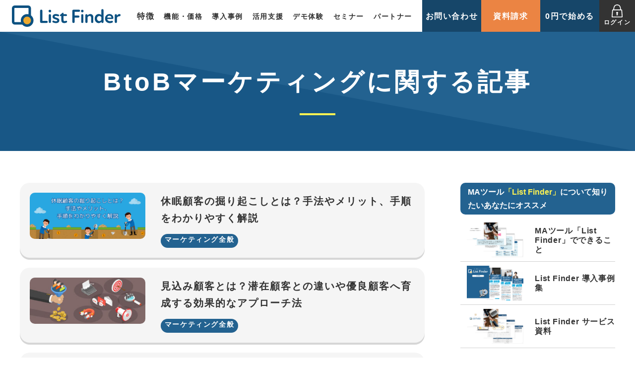

--- FILE ---
content_type: text/html; charset=UTF-8
request_url: https://promote.list-finder.jp/article/
body_size: 12959
content:

<!DOCTYPE html>
<html lang="ja"
	prefix="og: https://ogp.me/ns#" >
  <head>
    <meta name="google-site-verification" content="RoXVv9p_Q7DvazNlyBbtvk7nZs0A2d2xGgCP3wzvJpQ" />
    <meta name="viewport" content="width=device-width,user-scalable=yes,maximum-scale=2" />
    <meta charset="UTF-8">
    <!-- Optimize Next -->
<script>(function(p,r,o,j,e,c,t,g){
p['_'+t]={};g=r.createElement('script');g.src='https://www.googletagmanager.com/gtm.js?id=GTM-'+t;r[o].prepend(g);
g=r.createElement('style');g.innerText='.'+e+t+'{visibility:hidden!important}';r[o].prepend(g);
r[o][j].add(e+t);setTimeout(function(){if(r[o][j].contains(e+t)){r[o][j].remove(e+t);p['_'+t]=0}},c)
})(window,document,'documentElement','classList','loading',2000,'TGCNCMMS')</script>
<!-- End Optimize Next -->

<!-- Google Tag Manager -->
<script>(function(w,d,s,l,i){w[l]=w[l]||[];w[l].push({'gtm.start':
new Date().getTime(),event:'gtm.js'});var f=d.getElementsByTagName(s)[0],
j=d.createElement(s),dl=l!='dataLayer'?'&l='+l:'';j.async=true;j.src=
'https://www.googletagmanager.com/gtm.js?id='+i+dl;f.parentNode.insertBefore(j,f);
})(window,document,'script','dataLayer','GTM-N4XTDC');</script>
<!-- end Google Tag Manager -->

<script>
var w2l_getDomain = function(url) {
    var uri = url.match(/^[httpsfile]+:\/{2,3}([0-9a-z\.\-:]+?):?[0-9]*?\//i);
    if (!uri) {
        return "";
    }
    return uri[1];
}
var w2l_getUrlVars = function(){
    var vars = {}; 
    var param = location.search.substring(1).split('&');
    for(var i = 0; i < param.length; i++) {
        var keySearch = param[i].search(/=/);
        var key = '';
        if(keySearch != -1) key = param[i].slice(0, keySearch);
        var val = param[i].slice(param[i].indexOf('=', 0) + 1);
        if(key != '') vars[key] = decodeURI(val);
    } 
    return vars; 
}
var w2l_getCookies = function() {
    var result = new Array();
    var allcookies = document.cookie;
    if (allcookies != '')
    {
        var cookies = allcookies.split('; ');
        for( var i = 0; i < cookies.length; i++ )
        {
            var cookie = cookies[i].split('=');
            if (cookie[0].substr(0, 4) == "utm_") {
                result[cookie[0]] = decodeURIComponent(cookie[1]);
            }
        }
    }
    return result;
}
function w2l_getCookie(name) {
    var start = document.cookie.indexOf(name + '=');
    var len = start + name.length + 1;
    if ((!start) && (name != document.cookie.substring(0, name.length))) {
        return null;
    }
    if (start == -1) {
        return null;
    }
    var end = document.cookie.indexOf(';', len);
    if (end == -1) {
        end = document.cookie.length;
    }
    return unescape(document.cookie.substring(len, end));
}
var w2l_setCookie = function(name, value) {
    var c_value = escape(value) + '; path=/';
    nowdate = new Date();
    nowdate.setTime(nowdate.getTime() + 1000*60*30);
    document.cookie = name + "=" + c_value; // + "; expires="+nowdate.toGMTString()+";";
}
var w2l_saveToCookies = function() {
    var arr = w2l_getUrlVars();
    var ref = '';
    var loc = document.location.href + '';
    if (document.referrer) {
        ref = document.referrer + '';
    }
    var refdomain = w2l_getDomain(ref);
    var locdomain = w2l_getDomain(loc);
    w2l_setCookie("w2l_referrer", ref);
    if (refdomain != locdomain) {
        if (document.referrer) {
            w2l_setCookie("w2l_landing_referrer", ref);
        }
        else {
            w2l_setCookie("w2l_landing_referrer", "(direct)");
        }
        w2l_setCookie("w2l_landing", loc);
    }


    if (ref.indexOf('search.yahoo.co.jp') != -1) {
        w2l_setCookie("utm_source", "yahoo");
        w2l_setCookie("utm_medium", "organic");
    }
    if (ref.indexOf('www.google.co.jp') != -1 || ref.indexOf('www.google.com') != -1) {
        w2l_setCookie("utm_source", "google");
        w2l_setCookie("utm_medium", "organic");
    }
    if (ref.indexOf('www.bing.com') != -1) {
        w2l_setCookie("utm_source", "bing");
        w2l_setCookie("utm_medium", "organic");
    }

	
    if (ref.indexOf('fmworld.net') != -1) {
      w2l_setCookie("utm_medium", "organic");
      w2l_setCookie("utm_source", "fujitsu");
    }
    if (ref.indexOf('nifty.com') != -1) {
      w2l_setCookie("utm_medium", "organic");
      w2l_setCookie("utm_source", "nifty");
    }
    if (ref.indexOf('odn.jword.jp') != -1) {
      w2l_setCookie("utm_medium", "organic");
      w2l_setCookie("utm_source", "odn");
    }
    if (ref.indexOf('excite.co.jp') != -1) {
      w2l_setCookie("utm_medium", "organic");
      w2l_setCookie("utm_source", "excite");
    }
    if (ref.indexOf('fenrir-inc.com') != -1) {
      w2l_setCookie("utm_medium", "organic");
      w2l_setCookie("utm_source", "sleipnir");
    }
    if (ref.indexOf('luna.tv') != -1) {
      w2l_setCookie("utm_medium", "organic");
      w2l_setCookie("utm_source", "lunascape");
    }
    if (ref.indexOf('myjcom.jp') != -1) {
      w2l_setCookie("utm_medium", "organic");
      w2l_setCookie("utm_source", "myjcom");
    }
    if (ref.indexOf('livedoor.com') != -1) {
      w2l_setCookie("utm_medium", "organic");
      w2l_setCookie("utm_source", "livedoor");
    }
    if (ref.indexOf('ecnavi.jp') != -1) {
      w2l_setCookie("utm_medium", "organic");
      w2l_setCookie("utm_source", "ecnavi");
    }
    if (ref.indexOf('cybozu.net') != -1) {
      w2l_setCookie("utm_medium", "organic");
      w2l_setCookie("utm_source", "cybozu");
    }
    if (ref.indexOf('pex.jp') != -1) {
      w2l_setCookie("utm_medium", "organic");
      w2l_setCookie("utm_source", "pex");
    }
    if (ref.indexOf('hao123.com') != -1) {
      w2l_setCookie("utm_medium", "organic");
      w2l_setCookie("utm_source", "hao123");
    }
    if (ref.indexOf('fooooo.com') != -1) {
      w2l_setCookie("utm_medium", "organic");
      w2l_setCookie("utm_source", "fooooo");
    }
    if (ref.indexOf('jword.jp') != -1) {
      w2l_setCookie("utm_medium", "organic");
      w2l_setCookie("utm_source", "jword");
    }
    if (ref.indexOf('aswidget.com') != -1) {
      w2l_setCookie("utm_medium", "organic");
      w2l_setCookie("utm_source", "aswidget");
    }
    if (ref.indexOf('jp.wow.com') != -1) {
      w2l_setCookie("utm_medium", "organic");
      w2l_setCookie("utm_source", "wow");
    }
    if (ref.indexOf('jiqoo.jp') != -1) {
      w2l_setCookie("utm_medium", "organic");
      w2l_setCookie("utm_source", "jiqoo");
    }
    if (ref.indexOf('windowssearch.com') != -1) {
      w2l_setCookie("utm_medium", "organic");
      w2l_setCookie("utm_source", "windowssearch");
    }
    if (ref.indexOf('duckduckgo.com') != -1) {
      w2l_setCookie("utm_medium", "organic");
      w2l_setCookie("utm_source", "duckduckgo");
    }
    if (ref.indexOf('kingsoft.jp') != -1) {
      w2l_setCookie("utm_medium", "organic");
      w2l_setCookie("utm_source", "kingsoft");
    }
    if (ref.indexOf('mysearch.com') != -1) {
      w2l_setCookie("utm_medium", "organic");
      w2l_setCookie("utm_source", "mysearch");
    }
    if (ref.indexOf('unisearch.jp') != -1) {
      w2l_setCookie("utm_medium", "organic");
      w2l_setCookie("utm_source", "unisearch");
    }
    if (ref.indexOf('ask.com') != -1) {
      w2l_setCookie("utm_medium", "organic");
      w2l_setCookie("utm_source", "ask");
    }
    if (ref.indexOf('t-com.ne.jp') != -1) {
      w2l_setCookie("utm_medium", "organic");
      w2l_setCookie("utm_source", "t-com");
    }
    if (ref.indexOf('adingo.jp') != -1) {
      w2l_setCookie("utm_medium", "organic");
      w2l_setCookie("utm_source", "adingo.jp");
    }
    if (ref.indexOf('so-net.ne.jp') != -1) {
      w2l_setCookie("utm_medium", "organic");
      w2l_setCookie("utm_source", "so-net");
    }


    for (var key in arr) {
        if (key.substr(0, 4) == "utm_") {
            w2l_setCookie(key, arr[key]);
        }
    }
}
var w2l_setFormValue = function(form, name, flagname) {
    form.elements[name].value = w2l_getCookie(flagname);
}

w2l_saveToCookies();

</script>
        <!--画像ページの場合はインデックスされないように-->
        <link rel="alternate" type="application/rss+xml" title="List Finder(リストファインダー) RSSフィード" href="https://promote.list-finder.jp/feed/">
    <link rel="stylesheet" href="https://promote.list-finder.jp/wp-content/themes/list-finder/assets/reset/ress.css">
    <link rel="stylesheet" href="https://promote.list-finder.jp/wp-content/themes/list-finder/assets/css/add-edit.css">
    <link rel="stylesheet" href="https://cdn.jsdelivr.net/npm/swiper@8/swiper-bundle.min.css">
    <link rel="stylesheet" href="https://use.fontawesome.com/releases/v5.8.1/css/all.css" integrity="sha384-50oBUHEmvpQ+1lW4y57PTFmhCaXp0ML5d60M1M7uH2+nqUivzIebhndOJK28anvf" crossorigin="anonymous">
    <link rel="stylesheet" href="https://fonts.googleapis.com/icon?family=Material+Icons|Material+Icons+Outlined|Material+Icons+Sharp|Material+Icons+Round|Material+Icons+Two+Tone">
    <script src="https://promote.list-finder.jp/wp-content/themes/list-finder/js/jquery-1.11.2.js"></script>
    <script type="text/javascript" src="https://promote.list-finder.jp/wp-content/themes/list-finder/assets/js/menu.js"></script>
    <script src="https://promote.list-finder.jp/wp-content/themes/list-finder/js/jquery.setColHeight.js"></script>
    <script src="https://promote.list-finder.jp/wp-content/themes/list-finder/js/jquery.inboundFloatSubNav.js"></script>
    <script src="https://promote.list-finder.jp/wp-content/themes/list-finder/js/jquery.ba-hashchange.min.js"></script>
    <script src="https://promote.list-finder.jp/wp-content/themes/list-finder/js/autoConfirm.js"></script>
    <script src="https://promote.list-finder.jp/wp-content/themes/list-finder/js/jquery.validationEngine.js"></script>
    <script src="https://promote.list-finder.jp/wp-content/themes/list-finder/js/jquery.validationEngine-ja.js"></script>
    <script src="https://promote.list-finder.jp/wp-content/themes/list-finder/js/validation.js"></script>
    <script src="https://promote.list-finder.jp/wp-content/themes/list-finder/js/common.js"></script>
    <script src="https://cdnjs.cloudflare.com/ajax/libs/lazysizes/5.2.0/plugins/unveilhooks/ls.unveilhooks.min.js"></script>
    <script src="https://cdnjs.cloudflare.com/ajax/libs/lazysizes/5.1.2/lazysizes.min.js"></script>
    <title>BtoBマーケティングに関する記事一覧  | マーケティングオートメーション List Finder(リストファインダー)</title>
        <meta name='robots' content='max-image-preview:large' />
	<style>img:is([sizes="auto" i], [sizes^="auto," i]) { contain-intrinsic-size: 3000px 1500px }</style>
	
<!-- All in One SEO Pack 3.3.5 によって Michael Torbert の Semper Fi Web Design[10284,10291] -->
<meta name="description"  content="BtoBマーケティングに関する記事を一覧にまとめています。マーケティングオートメーションツール「List Finder」。" />

<script type="application/ld+json" class="aioseop-schema">{"@context":"https://schema.org","@graph":[{"@type":"Organization","@id":"https://promote.list-finder.jp/#organization","url":"https://promote.list-finder.jp/","name":"List Finder(\u30ea\u30b9\u30c8\u30d5\u30a1\u30a4\u30f3\u30c0\u30fc)","sameAs":[]},{"@type":"WebSite","@id":"https://promote.list-finder.jp/#website","url":"https://promote.list-finder.jp/","name":"List Finder(\u30ea\u30b9\u30c8\u30d5\u30a1\u30a4\u30f3\u30c0\u30fc)","publisher":{"@id":"https://promote.list-finder.jp/#organization"}},{"@type":"WebPage","@id":"https://promote.list-finder.jp/article/#webpage","url":"https://promote.list-finder.jp/article/","inLanguage":"ja","name":"BtoB\u30de\u30fc\u30b1\u30c6\u30a3\u30f3\u30b0\u306b\u95a2\u3059\u308b\u8a18\u4e8b","isPartOf":{"@id":"https://promote.list-finder.jp/#website"},"datePublished":"2016-12-06T08:47:08+09:00","dateModified":"2023-02-15T03:13:47+09:00","description":"BtoB\u30de\u30fc\u30b1\u30c6\u30a3\u30f3\u30b0\u306b\u95a2\u3059\u308b\u8a18\u4e8b\u3092\u4e00\u89a7\u306b\u307e\u3068\u3081\u3066\u3044\u307e\u3059\u3002\u30de\u30fc\u30b1\u30c6\u30a3\u30f3\u30b0\u30aa\u30fc\u30c8\u30e1\u30fc\u30b7\u30e7\u30f3\u30c4\u30fc\u30eb\u300cList Finder\u300d\u3002"}]}</script>
<link rel="canonical" href="https://promote.list-finder.jp/article/" />
<meta property="og:type" content="article" />
<meta property="og:title" content="BtoBマーケティングに関する記事一覧  | マーケティングオートメーション List Finder(リストファインダー)" />
<meta property="og:description" content="BtoBマーケティングに関する記事を一覧にまとめています。マーケティングオートメーションツール「List Finder」。" />
<meta property="og:url" content="https://promote.list-finder.jp/article/" />
<meta property="og:site_name" content="List Finder(リストファインダー)" />
<meta property="og:image" content="https://promote.list-finder.jp/wp-content/uploads/2023/12/LF_OGP_20231219.png" />
<meta property="fb:app_id" content="3588683858067029" />
<meta property="article:published_time" content="2016-12-06T08:47:08Z" />
<meta property="article:modified_time" content="2023-02-15T03:13:47Z" />
<meta property="og:image:secure_url" content="https://promote.list-finder.jp/wp-content/uploads/2023/12/LF_OGP_20231219.png" />
<meta name="twitter:card" content="summary" />
<meta name="twitter:title" content="BtoBマーケティングに関する記事一覧  | マーケティングオートメーション List Finder(リストファインダー)" />
<meta name="twitter:description" content="BtoBマーケティングに関する記事を一覧にまとめています。マーケティングオートメーションツール「List Finder」。" />
<meta name="twitter:image" content="https://promote.list-finder.jp/wp-content/uploads/2023/12/LF_OGP_20231219.png" />
<!-- All in One SEO Pack -->
<script type="text/javascript">
/* <![CDATA[ */
window._wpemojiSettings = {"baseUrl":"https:\/\/s.w.org\/images\/core\/emoji\/15.0.3\/72x72\/","ext":".png","svgUrl":"https:\/\/s.w.org\/images\/core\/emoji\/15.0.3\/svg\/","svgExt":".svg","source":{"concatemoji":"https:\/\/promote.list-finder.jp\/wp-includes\/js\/wp-emoji-release.min.js?ver=6.7.1"}};
/*! This file is auto-generated */
!function(i,n){var o,s,e;function c(e){try{var t={supportTests:e,timestamp:(new Date).valueOf()};sessionStorage.setItem(o,JSON.stringify(t))}catch(e){}}function p(e,t,n){e.clearRect(0,0,e.canvas.width,e.canvas.height),e.fillText(t,0,0);var t=new Uint32Array(e.getImageData(0,0,e.canvas.width,e.canvas.height).data),r=(e.clearRect(0,0,e.canvas.width,e.canvas.height),e.fillText(n,0,0),new Uint32Array(e.getImageData(0,0,e.canvas.width,e.canvas.height).data));return t.every(function(e,t){return e===r[t]})}function u(e,t,n){switch(t){case"flag":return n(e,"\ud83c\udff3\ufe0f\u200d\u26a7\ufe0f","\ud83c\udff3\ufe0f\u200b\u26a7\ufe0f")?!1:!n(e,"\ud83c\uddfa\ud83c\uddf3","\ud83c\uddfa\u200b\ud83c\uddf3")&&!n(e,"\ud83c\udff4\udb40\udc67\udb40\udc62\udb40\udc65\udb40\udc6e\udb40\udc67\udb40\udc7f","\ud83c\udff4\u200b\udb40\udc67\u200b\udb40\udc62\u200b\udb40\udc65\u200b\udb40\udc6e\u200b\udb40\udc67\u200b\udb40\udc7f");case"emoji":return!n(e,"\ud83d\udc26\u200d\u2b1b","\ud83d\udc26\u200b\u2b1b")}return!1}function f(e,t,n){var r="undefined"!=typeof WorkerGlobalScope&&self instanceof WorkerGlobalScope?new OffscreenCanvas(300,150):i.createElement("canvas"),a=r.getContext("2d",{willReadFrequently:!0}),o=(a.textBaseline="top",a.font="600 32px Arial",{});return e.forEach(function(e){o[e]=t(a,e,n)}),o}function t(e){var t=i.createElement("script");t.src=e,t.defer=!0,i.head.appendChild(t)}"undefined"!=typeof Promise&&(o="wpEmojiSettingsSupports",s=["flag","emoji"],n.supports={everything:!0,everythingExceptFlag:!0},e=new Promise(function(e){i.addEventListener("DOMContentLoaded",e,{once:!0})}),new Promise(function(t){var n=function(){try{var e=JSON.parse(sessionStorage.getItem(o));if("object"==typeof e&&"number"==typeof e.timestamp&&(new Date).valueOf()<e.timestamp+604800&&"object"==typeof e.supportTests)return e.supportTests}catch(e){}return null}();if(!n){if("undefined"!=typeof Worker&&"undefined"!=typeof OffscreenCanvas&&"undefined"!=typeof URL&&URL.createObjectURL&&"undefined"!=typeof Blob)try{var e="postMessage("+f.toString()+"("+[JSON.stringify(s),u.toString(),p.toString()].join(",")+"));",r=new Blob([e],{type:"text/javascript"}),a=new Worker(URL.createObjectURL(r),{name:"wpTestEmojiSupports"});return void(a.onmessage=function(e){c(n=e.data),a.terminate(),t(n)})}catch(e){}c(n=f(s,u,p))}t(n)}).then(function(e){for(var t in e)n.supports[t]=e[t],n.supports.everything=n.supports.everything&&n.supports[t],"flag"!==t&&(n.supports.everythingExceptFlag=n.supports.everythingExceptFlag&&n.supports[t]);n.supports.everythingExceptFlag=n.supports.everythingExceptFlag&&!n.supports.flag,n.DOMReady=!1,n.readyCallback=function(){n.DOMReady=!0}}).then(function(){return e}).then(function(){var e;n.supports.everything||(n.readyCallback(),(e=n.source||{}).concatemoji?t(e.concatemoji):e.wpemoji&&e.twemoji&&(t(e.twemoji),t(e.wpemoji)))}))}((window,document),window._wpemojiSettings);
/* ]]> */
</script>
<style id='wp-emoji-styles-inline-css' type='text/css'>

	img.wp-smiley, img.emoji {
		display: inline !important;
		border: none !important;
		box-shadow: none !important;
		height: 1em !important;
		width: 1em !important;
		margin: 0 0.07em !important;
		vertical-align: -0.1em !important;
		background: none !important;
		padding: 0 !important;
	}
</style>
<link rel='stylesheet' id='wp-block-library-css' href='https://promote.list-finder.jp/wp-includes/css/dist/block-library/style.min.css?ver=6.7.1' type='text/css' media='all' />
<style id='classic-theme-styles-inline-css' type='text/css'>
/*! This file is auto-generated */
.wp-block-button__link{color:#fff;background-color:#32373c;border-radius:9999px;box-shadow:none;text-decoration:none;padding:calc(.667em + 2px) calc(1.333em + 2px);font-size:1.125em}.wp-block-file__button{background:#32373c;color:#fff;text-decoration:none}
</style>
<style id='global-styles-inline-css' type='text/css'>
:root{--wp--preset--aspect-ratio--square: 1;--wp--preset--aspect-ratio--4-3: 4/3;--wp--preset--aspect-ratio--3-4: 3/4;--wp--preset--aspect-ratio--3-2: 3/2;--wp--preset--aspect-ratio--2-3: 2/3;--wp--preset--aspect-ratio--16-9: 16/9;--wp--preset--aspect-ratio--9-16: 9/16;--wp--preset--color--black: #000000;--wp--preset--color--cyan-bluish-gray: #abb8c3;--wp--preset--color--white: #ffffff;--wp--preset--color--pale-pink: #f78da7;--wp--preset--color--vivid-red: #cf2e2e;--wp--preset--color--luminous-vivid-orange: #ff6900;--wp--preset--color--luminous-vivid-amber: #fcb900;--wp--preset--color--light-green-cyan: #7bdcb5;--wp--preset--color--vivid-green-cyan: #00d084;--wp--preset--color--pale-cyan-blue: #8ed1fc;--wp--preset--color--vivid-cyan-blue: #0693e3;--wp--preset--color--vivid-purple: #9b51e0;--wp--preset--gradient--vivid-cyan-blue-to-vivid-purple: linear-gradient(135deg,rgba(6,147,227,1) 0%,rgb(155,81,224) 100%);--wp--preset--gradient--light-green-cyan-to-vivid-green-cyan: linear-gradient(135deg,rgb(122,220,180) 0%,rgb(0,208,130) 100%);--wp--preset--gradient--luminous-vivid-amber-to-luminous-vivid-orange: linear-gradient(135deg,rgba(252,185,0,1) 0%,rgba(255,105,0,1) 100%);--wp--preset--gradient--luminous-vivid-orange-to-vivid-red: linear-gradient(135deg,rgba(255,105,0,1) 0%,rgb(207,46,46) 100%);--wp--preset--gradient--very-light-gray-to-cyan-bluish-gray: linear-gradient(135deg,rgb(238,238,238) 0%,rgb(169,184,195) 100%);--wp--preset--gradient--cool-to-warm-spectrum: linear-gradient(135deg,rgb(74,234,220) 0%,rgb(151,120,209) 20%,rgb(207,42,186) 40%,rgb(238,44,130) 60%,rgb(251,105,98) 80%,rgb(254,248,76) 100%);--wp--preset--gradient--blush-light-purple: linear-gradient(135deg,rgb(255,206,236) 0%,rgb(152,150,240) 100%);--wp--preset--gradient--blush-bordeaux: linear-gradient(135deg,rgb(254,205,165) 0%,rgb(254,45,45) 50%,rgb(107,0,62) 100%);--wp--preset--gradient--luminous-dusk: linear-gradient(135deg,rgb(255,203,112) 0%,rgb(199,81,192) 50%,rgb(65,88,208) 100%);--wp--preset--gradient--pale-ocean: linear-gradient(135deg,rgb(255,245,203) 0%,rgb(182,227,212) 50%,rgb(51,167,181) 100%);--wp--preset--gradient--electric-grass: linear-gradient(135deg,rgb(202,248,128) 0%,rgb(113,206,126) 100%);--wp--preset--gradient--midnight: linear-gradient(135deg,rgb(2,3,129) 0%,rgb(40,116,252) 100%);--wp--preset--font-size--small: 13px;--wp--preset--font-size--medium: 20px;--wp--preset--font-size--large: 36px;--wp--preset--font-size--x-large: 42px;--wp--preset--spacing--20: 0.44rem;--wp--preset--spacing--30: 0.67rem;--wp--preset--spacing--40: 1rem;--wp--preset--spacing--50: 1.5rem;--wp--preset--spacing--60: 2.25rem;--wp--preset--spacing--70: 3.38rem;--wp--preset--spacing--80: 5.06rem;--wp--preset--shadow--natural: 6px 6px 9px rgba(0, 0, 0, 0.2);--wp--preset--shadow--deep: 12px 12px 50px rgba(0, 0, 0, 0.4);--wp--preset--shadow--sharp: 6px 6px 0px rgba(0, 0, 0, 0.2);--wp--preset--shadow--outlined: 6px 6px 0px -3px rgba(255, 255, 255, 1), 6px 6px rgba(0, 0, 0, 1);--wp--preset--shadow--crisp: 6px 6px 0px rgba(0, 0, 0, 1);}:where(.is-layout-flex){gap: 0.5em;}:where(.is-layout-grid){gap: 0.5em;}body .is-layout-flex{display: flex;}.is-layout-flex{flex-wrap: wrap;align-items: center;}.is-layout-flex > :is(*, div){margin: 0;}body .is-layout-grid{display: grid;}.is-layout-grid > :is(*, div){margin: 0;}:where(.wp-block-columns.is-layout-flex){gap: 2em;}:where(.wp-block-columns.is-layout-grid){gap: 2em;}:where(.wp-block-post-template.is-layout-flex){gap: 1.25em;}:where(.wp-block-post-template.is-layout-grid){gap: 1.25em;}.has-black-color{color: var(--wp--preset--color--black) !important;}.has-cyan-bluish-gray-color{color: var(--wp--preset--color--cyan-bluish-gray) !important;}.has-white-color{color: var(--wp--preset--color--white) !important;}.has-pale-pink-color{color: var(--wp--preset--color--pale-pink) !important;}.has-vivid-red-color{color: var(--wp--preset--color--vivid-red) !important;}.has-luminous-vivid-orange-color{color: var(--wp--preset--color--luminous-vivid-orange) !important;}.has-luminous-vivid-amber-color{color: var(--wp--preset--color--luminous-vivid-amber) !important;}.has-light-green-cyan-color{color: var(--wp--preset--color--light-green-cyan) !important;}.has-vivid-green-cyan-color{color: var(--wp--preset--color--vivid-green-cyan) !important;}.has-pale-cyan-blue-color{color: var(--wp--preset--color--pale-cyan-blue) !important;}.has-vivid-cyan-blue-color{color: var(--wp--preset--color--vivid-cyan-blue) !important;}.has-vivid-purple-color{color: var(--wp--preset--color--vivid-purple) !important;}.has-black-background-color{background-color: var(--wp--preset--color--black) !important;}.has-cyan-bluish-gray-background-color{background-color: var(--wp--preset--color--cyan-bluish-gray) !important;}.has-white-background-color{background-color: var(--wp--preset--color--white) !important;}.has-pale-pink-background-color{background-color: var(--wp--preset--color--pale-pink) !important;}.has-vivid-red-background-color{background-color: var(--wp--preset--color--vivid-red) !important;}.has-luminous-vivid-orange-background-color{background-color: var(--wp--preset--color--luminous-vivid-orange) !important;}.has-luminous-vivid-amber-background-color{background-color: var(--wp--preset--color--luminous-vivid-amber) !important;}.has-light-green-cyan-background-color{background-color: var(--wp--preset--color--light-green-cyan) !important;}.has-vivid-green-cyan-background-color{background-color: var(--wp--preset--color--vivid-green-cyan) !important;}.has-pale-cyan-blue-background-color{background-color: var(--wp--preset--color--pale-cyan-blue) !important;}.has-vivid-cyan-blue-background-color{background-color: var(--wp--preset--color--vivid-cyan-blue) !important;}.has-vivid-purple-background-color{background-color: var(--wp--preset--color--vivid-purple) !important;}.has-black-border-color{border-color: var(--wp--preset--color--black) !important;}.has-cyan-bluish-gray-border-color{border-color: var(--wp--preset--color--cyan-bluish-gray) !important;}.has-white-border-color{border-color: var(--wp--preset--color--white) !important;}.has-pale-pink-border-color{border-color: var(--wp--preset--color--pale-pink) !important;}.has-vivid-red-border-color{border-color: var(--wp--preset--color--vivid-red) !important;}.has-luminous-vivid-orange-border-color{border-color: var(--wp--preset--color--luminous-vivid-orange) !important;}.has-luminous-vivid-amber-border-color{border-color: var(--wp--preset--color--luminous-vivid-amber) !important;}.has-light-green-cyan-border-color{border-color: var(--wp--preset--color--light-green-cyan) !important;}.has-vivid-green-cyan-border-color{border-color: var(--wp--preset--color--vivid-green-cyan) !important;}.has-pale-cyan-blue-border-color{border-color: var(--wp--preset--color--pale-cyan-blue) !important;}.has-vivid-cyan-blue-border-color{border-color: var(--wp--preset--color--vivid-cyan-blue) !important;}.has-vivid-purple-border-color{border-color: var(--wp--preset--color--vivid-purple) !important;}.has-vivid-cyan-blue-to-vivid-purple-gradient-background{background: var(--wp--preset--gradient--vivid-cyan-blue-to-vivid-purple) !important;}.has-light-green-cyan-to-vivid-green-cyan-gradient-background{background: var(--wp--preset--gradient--light-green-cyan-to-vivid-green-cyan) !important;}.has-luminous-vivid-amber-to-luminous-vivid-orange-gradient-background{background: var(--wp--preset--gradient--luminous-vivid-amber-to-luminous-vivid-orange) !important;}.has-luminous-vivid-orange-to-vivid-red-gradient-background{background: var(--wp--preset--gradient--luminous-vivid-orange-to-vivid-red) !important;}.has-very-light-gray-to-cyan-bluish-gray-gradient-background{background: var(--wp--preset--gradient--very-light-gray-to-cyan-bluish-gray) !important;}.has-cool-to-warm-spectrum-gradient-background{background: var(--wp--preset--gradient--cool-to-warm-spectrum) !important;}.has-blush-light-purple-gradient-background{background: var(--wp--preset--gradient--blush-light-purple) !important;}.has-blush-bordeaux-gradient-background{background: var(--wp--preset--gradient--blush-bordeaux) !important;}.has-luminous-dusk-gradient-background{background: var(--wp--preset--gradient--luminous-dusk) !important;}.has-pale-ocean-gradient-background{background: var(--wp--preset--gradient--pale-ocean) !important;}.has-electric-grass-gradient-background{background: var(--wp--preset--gradient--electric-grass) !important;}.has-midnight-gradient-background{background: var(--wp--preset--gradient--midnight) !important;}.has-small-font-size{font-size: var(--wp--preset--font-size--small) !important;}.has-medium-font-size{font-size: var(--wp--preset--font-size--medium) !important;}.has-large-font-size{font-size: var(--wp--preset--font-size--large) !important;}.has-x-large-font-size{font-size: var(--wp--preset--font-size--x-large) !important;}
:where(.wp-block-post-template.is-layout-flex){gap: 1.25em;}:where(.wp-block-post-template.is-layout-grid){gap: 1.25em;}
:where(.wp-block-columns.is-layout-flex){gap: 2em;}:where(.wp-block-columns.is-layout-grid){gap: 2em;}
:root :where(.wp-block-pullquote){font-size: 1.5em;line-height: 1.6;}
</style>
<link rel='stylesheet' id='style-style-css' href='https://promote.list-finder.jp/wp-content/themes/list-finder/assets/css/style.css?ver=1769064714' type='text/css' media='all' />
<link rel='stylesheet' id='lightboxStyle-css' href='https://promote.list-finder.jp/wp-content/plugins/lightbox-plus/css/shadowed/colorbox.min.css?ver=2.7.2' type='text/css' media='screen' />
<script type="text/javascript" src="https://promote.list-finder.jp/wp-includes/js/jquery/jquery.min.js?ver=3.7.1" id="jquery-core-js"></script>
<script type="text/javascript" src="https://promote.list-finder.jp/wp-includes/js/jquery/jquery-migrate.min.js?ver=3.4.1" id="jquery-migrate-js"></script>
<link rel="https://api.w.org/" href="https://promote.list-finder.jp/wp-json/" /><link rel="alternate" title="JSON" type="application/json" href="https://promote.list-finder.jp/wp-json/wp/v2/pages/4485" /><link rel="EditURI" type="application/rsd+xml" title="RSD" href="https://promote.list-finder.jp/xmlrpc.php?rsd" />
<meta name="generator" content="WordPress 6.7.1" />
<link rel='shortlink' href='https://promote.list-finder.jp/?p=4485' />
<link rel="alternate" title="oEmbed (JSON)" type="application/json+oembed" href="https://promote.list-finder.jp/wp-json/oembed/1.0/embed?url=https%3A%2F%2Fpromote.list-finder.jp%2Farticle%2F" />
<link rel="alternate" title="oEmbed (XML)" type="text/xml+oembed" href="https://promote.list-finder.jp/wp-json/oembed/1.0/embed?url=https%3A%2F%2Fpromote.list-finder.jp%2Farticle%2F&#038;format=xml" />
  </head>

  <body id="list-finder" class="page-template page-template-page_article page-template-page_article-php page page-id-4485 page-parent">
    <div class="list-finder-page">
      
    <div id="fb-root"></div>

<!-- Google Tag Manager (noscript) -->
<noscript><iframe src="https://www.googletagmanager.com/ns.html?id=GTM-N4XTDC" height="0" width="0" style="display:none;visibility:hidden"></iframe></noscript>
<!-- End Google Tag Manager (noscript) -->
    
    <header class="header" id="top-head">
      <div class="header__logo">
        <a href="https://promote.list-finder.jp/" onclick="gtag(&#039;event&#039;,&#039;トップページ&#039;, {&#039;event_category&#039;: &#039;ページ遷移&#039;,&#039;event_label&#039;: &#039;ヘッダー&#039;});" data-wpel-link="internal">
          <img src="https://promote.list-finder.jp/wp-content/themes/list-finder/assets/img/common/logo.svg" alt="List Finder">
        </a>
      </div>
      <div id="nav-toggle">
        <div><span></span><span></span><span></span></div>
      </div>
      <ul class="header__button-list header__button-list--sp">
        <li class="header__button-list-content"><a class="header__button-list-link header__button-list-link--document" href="https://ix-shanoninc.smktg.jp/public/application/add/65" onclick="gtag(&#039;event&#039;,&#039;資料DL&#039;, {&#039;event_category&#039;: &#039;フォーム&#039;,&#039;event_label&#039;: &#039;ヘッダー&#039;});" data-wpel-link="external" target="_blank" rel="noopener">資料請求</a></li>
      </ul>
    <div id="global-nav">
      <div class="header__menu">
        <ul class="header__menu-list">
          <li class="header__menu-list-content">
            <a class="header__menu-list-link" href="/about/" onclick="gtag(&#039;event&#039;,&#039;List Finderとは？&#039;, {&#039;event_category&#039;: &#039;ページ遷移&#039;,&#039;event_label&#039;: &#039;グローバルナビ&#039;});" data-wpel-link="internal">特徴</a>
            <ul class="header__sub-menu">
              <li class="header__sub-menu-content"><a class="header__sub-menu-link" href="/about/" onclick="gtag(&#039;event&#039;,&#039;List Finderとは？&#039;, {&#039;event_category&#039;: &#039;ページ遷移&#039;,&#039;event_label&#039;: &#039;グローバルナビ&#039;});" data-wpel-link="internal">List Finderとは？</a></li>
              <li class="header__sub-menu-content"><a class="header__sub-menu-link" href="/about/strength/" onclick="gtag(&#039;event&#039;,&#039;List Finderの強み&#039;, {&#039;event_category&#039;: &#039;ページ遷移&#039;,&#039;event_label&#039;: &#039;グローバルナビ&#039;});" data-wpel-link="internal">List Finderの強み</a></li>
        <li class="header__sub-menu-content"><a class="header__sub-menu-link" href="/about/how-to/" onclick="gtag(&#039;event&#039;,&#039;List Finderの使い方&#039;, {&#039;event_category&#039;: &#039;ページ遷移&#039;,&#039;event_label&#039;: &#039;グローバルナビ&#039;});" data-wpel-link="internal">List Finderの使い方</a></li>
            </ul>
          </li>
          <li class="header__menu-list-content">
            <a class="header__menu-list-link" href="/function/" onclick="gtag(&#039;event&#039;,&#039;機能一覧&#039;, {&#039;event_category&#039;: &#039;ページ遷移&#039;,&#039;event_label&#039;: &#039;グローバルナビ&#039;});" data-wpel-link="internal">機能・価格</a>
            <ul class="header__sub-menu">
              <li class="header__sub-menu-content"><a class="header__sub-menu-link" href="/function/" onclick="gtag(&#039;event&#039;,&#039;機能一覧&#039;, {&#039;event_category&#039;: &#039;ページ遷移&#039;,&#039;event_label&#039;: &#039;グローバルナビ&#039;});" data-wpel-link="internal">機能一覧</a></li>
              <li class="header__sub-menu-content"><a class="header__sub-menu-link" href="/price/" onclick="gtag(&#039;event&#039;,&#039;価格・プラン&#039;, {&#039;event_category&#039;: &#039;ページ遷移&#039;,&#039;event_label&#039;: &#039;グローバルナビ&#039;});" data-wpel-link="internal">価格・プラン</a></li>
            <li class="header__sub-menu-content"><a class="header__sub-menu-link" href="/sales-optimize/" onclick="gtag(&#039;event&#039;,&#039;商談獲得最適化ソリューション&#039;, {&#039;event_category&#039;: &#039;ページ遷移&#039;,&#039;event_label&#039;: &#039;グローバルナビ&#039;});" data-wpel-link="internal">商談獲得最適化ソリューション</a></li>
            </ul>
          </li>
          <li class="header__menu-list-content">
            <a class="header__menu-list-link" href="/usecase/" onclick="gtag(&#039;event&#039;,&#039;導入事例&#039;, {&#039;event_category&#039;: &#039;ページ遷移&#039;,&#039;event_label&#039;: &#039;グローバルナビ&#039;});" data-wpel-link="internal">導入事例</a>
          </li>
          <li class="header__menu-list-content">
            <a class="header__menu-list-link" href="/support/" onclick="gtag(&#039;event&#039;,&#039;サポート体制&#039;, {&#039;event_category&#039;: &#039;ページ遷移&#039;,&#039;event_label&#039;: &#039;グローバルナビ&#039;});" data-wpel-link="internal">活用支援</a>
            <!--<ul class="header__sub-menu">
              <li class="header__sub-menu-content"><a class="header__sub-menu-link" href="/support/" onclick="gtag(&#039;event&#039;,&#039;サポート体制&#039;, {&#039;event_category&#039;: &#039;ページ遷移&#039;,&#039;event_label&#039;: &#039;グローバルナビ&#039;});" data-wpel-link="internal"><span class="low-left">サポート体制</a></li>
              <li class="header__sub-menu-content"><a class="header__sub-menu-link" href="/bpo/" onclick="gtag(&#039;event&#039;,&#039;代行サービス&#039;, {&#039;event_category&#039;: &#039;ページ遷移&#039;,&#039;event_label&#039;: &#039;グローバルナビ&#039;});" data-wpel-link="internal"><span class="low-left">代行サービス</a></li>
            </ul>-->
          </li>
          <li class="header__menu-list-content"><a class="header__menu-list-link" href="/demo/" onclick="gtag(&#039;event&#039;,&#039;デモ体験&#039;, {&#039;event_category&#039;: &#039;ページ遷移&#039;,&#039;event_label&#039;: &#039;グローバルナビ&#039;});" data-wpel-link="internal">デモ体験</a></li>
      <li class="header__menu-list-content"><a class="header__menu-list-link" href="/seminar/" onclick="gtag(&#039;event&#039;,&#039;セミナー・イベント&#039;, {&#039;event_category&#039;: &#039;ページ遷移&#039;,&#039;event_label&#039;: &#039;グローバルナビ&#039;});" data-wpel-link="internal">セミナー</a></li>
          <li class="header__menu-list-content"><a class="header__menu-list-link" href="/partner/" onclick="gtag(&#039;event&#039;,&#039;パートナーになる&#039;, {&#039;event_category&#039;: &#039;ページ遷移&#039;,&#039;event_label&#039;: &#039;グローバルナビ&#039;});" data-wpel-link="internal">パートナー</a></li>
        </ul>
        <ul class="header__button-list">
          <li class="header__button-list-content"><a class="header__button-list-link header__button-list-link--contact" href="https://ix-shanoninc.smktg.jp/public/application/add/33" onclick="gtag(&#039;event&#039;,&#039;お問い合わせ&#039;, {&#039;event_category&#039;: &#039;ページ遷移&#039;,&#039;event_label&#039;: &#039;グローバルナビ&#039;});" data-wpel-link="internal">お問い合わせ</a></li>
          <li class="header__button-list-content"><a class="header__button-list-link header__button-list-link--document" href="https://ix-shanoninc.smktg.jp/public/application/add/65" onclick="gtag(&#039;event&#039;,&#039;資料DL&#039;, {&#039;event_category&#039;: &#039;フォーム&#039;,&#039;event_label&#039;: &#039;ヘッダー&#039;});" data-wpel-link="external" target="_blank" rel="noopener">資料請求</a></li>
          <li class="header__button-list-content"><a class="header__button-list-link header__button-list-link--freeplan" href="https://ix-shanoninc.smktg.jp/public/application/add/66" onclick="gtag(&#039;event&#039;,&#039;フリープラン&#039;, {&#039;event_category&#039;: &#039;フォーム&#039;,&#039;event_label&#039;: &#039;ヘッダー&#039;});" data-wpel-link="external" target="_blank" rel="noopener">0円で始める</a></li>
          <li class="header__button-list-content">
            <a class="header__button-list-link header__button-list-link--login" href="https://user.list-finder.jp/" target="_blank" onclick="gtag(&#039;event&#039;,&#039;その他&#039;, {&#039;event_category&#039;: &#039;ページ遷移&#039;,&#039;event_label&#039;: &#039;ヘッダー&#039;});" data-wpel-link="external" rel="noopener">
              <span class="header__button-list-icon">
                <img src="https://promote.list-finder.jp/wp-content/themes/list-finder/assets/img/common/ico-login.svg" alt="">
              </span>
              <span class="header__button-list-text">ログイン</span>
            </a>
          </li>
        </ul>
        <ul class="header__sub-menu-list sp-only">
          <li class="header__sub-menu-list-content"><a class="header__sub-menu-list-link" href="https://www.innovation.co.jp/policy/" target="_blank" data-wpel-link="external" rel="noopener">プライバシーポリシー</a></li>
          <li class="header__sub-menu-list-content"><a class="header__sub-menu-list-link" href="https://www.innovation.co.jp/policies/security/" target="_blank" data-wpel-link="external" rel="noopener">セキュリティポリシー</a></li>
        </ul>
      </div>
    </div>
    </header>
<div class="page-content">
	<section class="page-header page-header--article">
		<div class="content-wrap">
			<h1 class="page-header__title">BtoBマーケティングに関する記事</h1>
		</div>
	</section>
	<div class="content-wrap">
		
		<section class="article-page">
			<main>
				<div class="article-page__list">
															<ul class="article-list">
											<li class="article-list__content">
							<a class="article-list__link" href="https://promote.list-finder.jp/article/marke_all/customer-reactivation/" data-wpel-link="internal">
								<div class="article-list__image">
									<figure><img width="300" height="120" src="https://promote.list-finder.jp/wp-content/uploads/2025/09/customer-reactivation_main-300x120.png" class="attachment-thumb_article_300x120 size-thumb_article_300x120 wp-post-image" alt="休眠顧客の掘り起こしとは？手法やメリット、手順をわかりやすく解説" decoding="async" loading="lazy" srcset="https://promote.list-finder.jp/wp-content/uploads/2025/09/customer-reactivation_main-300x120.png 300w, https://promote.list-finder.jp/wp-content/uploads/2025/09/customer-reactivation_main-1000x400.png 1000w, https://promote.list-finder.jp/wp-content/uploads/2025/09/customer-reactivation_main-768x307.png 768w, https://promote.list-finder.jp/wp-content/uploads/2025/09/customer-reactivation_main-1536x614.png 1536w, https://promote.list-finder.jp/wp-content/uploads/2025/09/customer-reactivation_main-650x260.png 650w, https://promote.list-finder.jp/wp-content/uploads/2025/09/customer-reactivation_main.png 1632w" sizes="auto, (max-width: 300px) 100vw, 300px" /></figure>
								</div>
								<div class="article-list__text">
									<h2 class="article-list__title">休眠顧客の掘り起こしとは？手法やメリット、手順をわかりやすく解説</h2>
																		<p class="article-list__label">マーケティング全般</p>
								</div>
							</a>
						</li>
											<li class="article-list__content">
							<a class="article-list__link" href="https://promote.list-finder.jp/article/marke_all/lead_approach/" data-wpel-link="internal">
								<div class="article-list__image">
									<figure><img width="300" height="120" src="https://promote.list-finder.jp/wp-content/uploads/2024/10/lead_approach_main-300x120.jpg" class="attachment-thumb_article_300x120 size-thumb_article_300x120 wp-post-image" alt="見込み顧客とは？潜在顧客との違いや優良顧客へ育成する効果的なアプローチ法" decoding="async" loading="lazy" srcset="https://promote.list-finder.jp/wp-content/uploads/2024/10/lead_approach_main-300x120.jpg 300w, https://promote.list-finder.jp/wp-content/uploads/2024/10/lead_approach_main-1000x400.jpg 1000w, https://promote.list-finder.jp/wp-content/uploads/2024/10/lead_approach_main-768x307.jpg 768w, https://promote.list-finder.jp/wp-content/uploads/2024/10/lead_approach_main-1536x614.jpg 1536w, https://promote.list-finder.jp/wp-content/uploads/2024/10/lead_approach_main-650x260.jpg 650w, https://promote.list-finder.jp/wp-content/uploads/2024/10/lead_approach_main.jpg 1632w" sizes="auto, (max-width: 300px) 100vw, 300px" /></figure>
								</div>
								<div class="article-list__text">
									<h2 class="article-list__title">見込み顧客とは？潜在顧客との違いや優良顧客へ育成する効果的なアプローチ法</h2>
																		<p class="article-list__label">マーケティング全般</p>
								</div>
							</a>
						</li>
											<li class="article-list__content">
							<a class="article-list__link" href="https://promote.list-finder.jp/article/marke_all/digital-marketing/" data-wpel-link="internal">
								<div class="article-list__image">
									<figure><img width="300" height="120" src="https://promote.list-finder.jp/wp-content/uploads/2024/07/digital-marketing_main-300x120.png" class="attachment-thumb_article_300x120 size-thumb_article_300x120 wp-post-image" alt="デジタルマーケティング完全ガイド！基礎知識・手法・始め方" decoding="async" loading="lazy" srcset="https://promote.list-finder.jp/wp-content/uploads/2024/07/digital-marketing_main-300x120.png 300w, https://promote.list-finder.jp/wp-content/uploads/2024/07/digital-marketing_main-1000x400.png 1000w, https://promote.list-finder.jp/wp-content/uploads/2024/07/digital-marketing_main-768x307.png 768w, https://promote.list-finder.jp/wp-content/uploads/2024/07/digital-marketing_main-1536x614.png 1536w, https://promote.list-finder.jp/wp-content/uploads/2024/07/digital-marketing_main-650x260.png 650w, https://promote.list-finder.jp/wp-content/uploads/2024/07/digital-marketing_main.png 1632w" sizes="auto, (max-width: 300px) 100vw, 300px" /></figure>
								</div>
								<div class="article-list__text">
									<h2 class="article-list__title">デジタルマーケティング完全ガイド！基礎知識・手法・始め方</h2>
																		<p class="article-list__label">マーケティング全般</p>
								</div>
							</a>
						</li>
											<li class="article-list__content">
							<a class="article-list__link" href="https://promote.list-finder.jp/article/marke_all/bdr/" data-wpel-link="internal">
								<div class="article-list__image">
									<figure><img width="300" height="120" src="https://promote.list-finder.jp/wp-content/uploads/2024/07/bdr_main-300x120.png" class="attachment-thumb_article_300x120 size-thumb_article_300x120 wp-post-image" alt="注目度の高まるBDRとは？SDRとの違いやアプローチの手法を解説" decoding="async" loading="lazy" srcset="https://promote.list-finder.jp/wp-content/uploads/2024/07/bdr_main-300x120.png 300w, https://promote.list-finder.jp/wp-content/uploads/2024/07/bdr_main-1000x400.png 1000w, https://promote.list-finder.jp/wp-content/uploads/2024/07/bdr_main-768x307.png 768w, https://promote.list-finder.jp/wp-content/uploads/2024/07/bdr_main-1536x614.png 1536w, https://promote.list-finder.jp/wp-content/uploads/2024/07/bdr_main-650x260.png 650w, https://promote.list-finder.jp/wp-content/uploads/2024/07/bdr_main.png 1632w" sizes="auto, (max-width: 300px) 100vw, 300px" /></figure>
								</div>
								<div class="article-list__text">
									<h2 class="article-list__title">注目度の高まるBDRとは？SDRとの違いやアプローチの手法を解説</h2>
																		<p class="article-list__label">マーケティング全般</p>
								</div>
							</a>
						</li>
											<li class="article-list__content">
							<a class="article-list__link" href="https://promote.list-finder.jp/article/eventseminar/seminar-invitation/" data-wpel-link="internal">
								<div class="article-list__image">
									<figure><img width="300" height="120" src="https://promote.list-finder.jp/wp-content/uploads/2024/07/seminar-invitation_main-300x120.png" class="attachment-thumb_article_300x120 size-thumb_article_300x120 wp-post-image" alt="" decoding="async" loading="lazy" srcset="https://promote.list-finder.jp/wp-content/uploads/2024/07/seminar-invitation_main-300x120.png 300w, https://promote.list-finder.jp/wp-content/uploads/2024/07/seminar-invitation_main-1000x400.png 1000w, https://promote.list-finder.jp/wp-content/uploads/2024/07/seminar-invitation_main-768x307.png 768w, https://promote.list-finder.jp/wp-content/uploads/2024/07/seminar-invitation_main-1536x614.png 1536w, https://promote.list-finder.jp/wp-content/uploads/2024/07/seminar-invitation_main-650x260.png 650w, https://promote.list-finder.jp/wp-content/uploads/2024/07/seminar-invitation_main.png 1632w" sizes="auto, (max-width: 300px) 100vw, 300px" /></figure>
								</div>
								<div class="article-list__text">
									<h2 class="article-list__title">【テンプレあり】セミナー案内メールの書き方と効果的な配信タイミング</h2>
																		<p class="article-list__label">イベント/セミナー</p>
								</div>
							</a>
						</li>
											<li class="article-list__content">
							<a class="article-list__link" href="https://promote.list-finder.jp/article/marketing_automation/bi-ma/" data-wpel-link="internal">
								<div class="article-list__image">
									<figure><img width="300" height="120" src="https://promote.list-finder.jp/wp-content/uploads/2024/07/bi-ma_main-300x120.png" class="attachment-thumb_article_300x120 size-thumb_article_300x120 wp-post-image" alt="BIツールとMAツールの違いを解説！それぞれのメリットやマーケティングに活用する方法とは" decoding="async" loading="lazy" srcset="https://promote.list-finder.jp/wp-content/uploads/2024/07/bi-ma_main-300x120.png 300w, https://promote.list-finder.jp/wp-content/uploads/2024/07/bi-ma_main-1000x400.png 1000w, https://promote.list-finder.jp/wp-content/uploads/2024/07/bi-ma_main-768x307.png 768w, https://promote.list-finder.jp/wp-content/uploads/2024/07/bi-ma_main-1536x614.png 1536w, https://promote.list-finder.jp/wp-content/uploads/2024/07/bi-ma_main-650x260.png 650w, https://promote.list-finder.jp/wp-content/uploads/2024/07/bi-ma_main.png 1632w" sizes="auto, (max-width: 300px) 100vw, 300px" /></figure>
								</div>
								<div class="article-list__text">
									<h2 class="article-list__title">BIツールとMAツールの違いを解説！それぞれのメリットやマーケティングに活用する方法とは</h2>
																		<p class="article-list__label">マーケティングオートメーション</p>
								</div>
							</a>
						</li>
											<li class="article-list__content">
							<a class="article-list__link" href="https://promote.list-finder.jp/article/marketing_automation/ma-ai/" data-wpel-link="internal">
								<div class="article-list__image">
									<figure><img width="300" height="120" src="https://promote.list-finder.jp/wp-content/uploads/2024/07/ma-ai_main-300x120.png" class="attachment-thumb_article_300x120 size-thumb_article_300x120 wp-post-image" alt="" decoding="async" loading="lazy" srcset="https://promote.list-finder.jp/wp-content/uploads/2024/07/ma-ai_main-300x120.png 300w, https://promote.list-finder.jp/wp-content/uploads/2024/07/ma-ai_main-1000x400.png 1000w, https://promote.list-finder.jp/wp-content/uploads/2024/07/ma-ai_main-768x307.png 768w, https://promote.list-finder.jp/wp-content/uploads/2024/07/ma-ai_main-1536x614.png 1536w, https://promote.list-finder.jp/wp-content/uploads/2024/07/ma-ai_main-650x260.png 650w, https://promote.list-finder.jp/wp-content/uploads/2024/07/ma-ai_main.png 1632w" sizes="auto, (max-width: 300px) 100vw, 300px" /></figure>
								</div>
								<div class="article-list__text">
									<h2 class="article-list__title">MAツールに搭載されたAIでできることとは？AI機能を徹底解説</h2>
																		<p class="article-list__label">マーケティングオートメーション</p>
								</div>
							</a>
						</li>
											<li class="article-list__content">
							<a class="article-list__link" href="https://promote.list-finder.jp/article/eventseminar/exhibition-novelty/" data-wpel-link="internal">
								<div class="article-list__image">
									<figure><img width="300" height="120" src="https://promote.list-finder.jp/wp-content/uploads/2024/07/exhibition-novelty_main-300x120.png" class="attachment-thumb_article_300x120 size-thumb_article_300x120 wp-post-image" alt="展示会でノベルティを配布する効果とは？もらってうれしいノベルティの選び方" decoding="async" loading="lazy" srcset="https://promote.list-finder.jp/wp-content/uploads/2024/07/exhibition-novelty_main-300x120.png 300w, https://promote.list-finder.jp/wp-content/uploads/2024/07/exhibition-novelty_main-1000x400.png 1000w, https://promote.list-finder.jp/wp-content/uploads/2024/07/exhibition-novelty_main-768x307.png 768w, https://promote.list-finder.jp/wp-content/uploads/2024/07/exhibition-novelty_main-1536x614.png 1536w, https://promote.list-finder.jp/wp-content/uploads/2024/07/exhibition-novelty_main-650x260.png 650w, https://promote.list-finder.jp/wp-content/uploads/2024/07/exhibition-novelty_main.png 1632w" sizes="auto, (max-width: 300px) 100vw, 300px" /></figure>
								</div>
								<div class="article-list__text">
									<h2 class="article-list__title">展示会でノベルティを配布する効果とは？もらってうれしいノベルティの選び方</h2>
																		<p class="article-list__label">イベント/セミナー</p>
								</div>
							</a>
						</li>
											<li class="article-list__content">
							<a class="article-list__link" href="https://promote.list-finder.jp/article/eventseminar/exhibition-effect-measurement/" data-wpel-link="internal">
								<div class="article-list__image">
									<figure><img width="300" height="120" src="https://promote.list-finder.jp/wp-content/uploads/2024/07/exhibition-effect-measurement_main-300x120.png" class="attachment-thumb_article_300x120 size-thumb_article_300x120 wp-post-image" alt="展示会の効果測定の方法を解説！重要な指標や成果を上げるポイントを紹介" decoding="async" loading="lazy" srcset="https://promote.list-finder.jp/wp-content/uploads/2024/07/exhibition-effect-measurement_main-300x120.png 300w, https://promote.list-finder.jp/wp-content/uploads/2024/07/exhibition-effect-measurement_main-1000x400.png 1000w, https://promote.list-finder.jp/wp-content/uploads/2024/07/exhibition-effect-measurement_main-768x307.png 768w, https://promote.list-finder.jp/wp-content/uploads/2024/07/exhibition-effect-measurement_main-1536x614.png 1536w, https://promote.list-finder.jp/wp-content/uploads/2024/07/exhibition-effect-measurement_main-650x260.png 650w, https://promote.list-finder.jp/wp-content/uploads/2024/07/exhibition-effect-measurement_main.png 1632w" sizes="auto, (max-width: 300px) 100vw, 300px" /></figure>
								</div>
								<div class="article-list__text">
									<h2 class="article-list__title">展示会の効果測定の方法を解説！重要な指標や成果を上げるポイントを紹介</h2>
																		<p class="article-list__label">イベント/セミナー</p>
								</div>
							</a>
						</li>
											<li class="article-list__content">
							<a class="article-list__link" href="https://promote.list-finder.jp/article/eventseminar/cost-effectiveness/" data-wpel-link="internal">
								<div class="article-list__image">
									<figure><img width="300" height="120" src="https://promote.list-finder.jp/wp-content/uploads/2024/06/cost-effectiveness_main-300x120.png" class="attachment-thumb_article_300x120 size-thumb_article_300x120 wp-post-image" alt="展示会出展時に知っておきたい！展示会のROI（費用対効果）を高める方法" decoding="async" loading="lazy" srcset="https://promote.list-finder.jp/wp-content/uploads/2024/06/cost-effectiveness_main-300x120.png 300w, https://promote.list-finder.jp/wp-content/uploads/2024/06/cost-effectiveness_main-1000x400.png 1000w, https://promote.list-finder.jp/wp-content/uploads/2024/06/cost-effectiveness_main-768x307.png 768w, https://promote.list-finder.jp/wp-content/uploads/2024/06/cost-effectiveness_main-1536x614.png 1536w, https://promote.list-finder.jp/wp-content/uploads/2024/06/cost-effectiveness_main-650x260.png 650w, https://promote.list-finder.jp/wp-content/uploads/2024/06/cost-effectiveness_main.png 1632w" sizes="auto, (max-width: 300px) 100vw, 300px" /></figure>
								</div>
								<div class="article-list__text">
									<h2 class="article-list__title">展示会出展時に知っておきたい！展示会のROI（費用対効果）を高める方法</h2>
																		<p class="article-list__label">イベント/セミナー</p>
								</div>
							</a>
						</li>
											<li class="article-list__content">
							<a class="article-list__link" href="https://promote.list-finder.jp/article/eventseminar/exhibition-attraction/" data-wpel-link="internal">
								<div class="article-list__image">
									<figure><img width="300" height="120" src="https://promote.list-finder.jp/wp-content/uploads/2024/06/exhibition-attraction_main-300x120.png" class="attachment-thumb_article_300x120 size-thumb_article_300x120 wp-post-image" alt="展示会で呼び込みの成果を出すには？声掛けのコツやNG行動を解説！" decoding="async" loading="lazy" srcset="https://promote.list-finder.jp/wp-content/uploads/2024/06/exhibition-attraction_main-300x120.png 300w, https://promote.list-finder.jp/wp-content/uploads/2024/06/exhibition-attraction_main-1000x400.png 1000w, https://promote.list-finder.jp/wp-content/uploads/2024/06/exhibition-attraction_main-768x307.png 768w, https://promote.list-finder.jp/wp-content/uploads/2024/06/exhibition-attraction_main-1536x614.png 1536w, https://promote.list-finder.jp/wp-content/uploads/2024/06/exhibition-attraction_main-650x260.png 650w, https://promote.list-finder.jp/wp-content/uploads/2024/06/exhibition-attraction_main.png 1632w" sizes="auto, (max-width: 300px) 100vw, 300px" /></figure>
								</div>
								<div class="article-list__text">
									<h2 class="article-list__title">展示会で呼び込みの成果を出すには？声掛けのコツやNG行動を解説！</h2>
																		<p class="article-list__label">イベント/セミナー</p>
								</div>
							</a>
						</li>
											<li class="article-list__content">
							<a class="article-list__link" href="https://promote.list-finder.jp/article/eventseminar/exhibition-effect/" data-wpel-link="internal">
								<div class="article-list__image">
									<figure><img width="300" height="120" src="https://promote.list-finder.jp/wp-content/uploads/2024/06/exhibition-effect_main-300x120.png" class="attachment-thumb_article_300x120 size-thumb_article_300x120 wp-post-image" alt="展示会の出展効果とは？効果を最大化する3つのポイント" decoding="async" loading="lazy" srcset="https://promote.list-finder.jp/wp-content/uploads/2024/06/exhibition-effect_main-300x120.png 300w, https://promote.list-finder.jp/wp-content/uploads/2024/06/exhibition-effect_main-1000x400.png 1000w, https://promote.list-finder.jp/wp-content/uploads/2024/06/exhibition-effect_main-768x307.png 768w, https://promote.list-finder.jp/wp-content/uploads/2024/06/exhibition-effect_main-1536x614.png 1536w, https://promote.list-finder.jp/wp-content/uploads/2024/06/exhibition-effect_main-650x260.png 650w, https://promote.list-finder.jp/wp-content/uploads/2024/06/exhibition-effect_main.png 1632w" sizes="auto, (max-width: 300px) 100vw, 300px" /></figure>
								</div>
								<div class="article-list__text">
									<h2 class="article-list__title">展示会の出展効果とは？効果を最大化する3つのポイント</h2>
																		<p class="article-list__label">イベント/セミナー</p>
								</div>
							</a>
						</li>
										</ul>

					<ul class='page-numbers'>
	<li><span aria-current="page" class="page-numbers current">1</span></li>
	<li><a class="page-numbers" href="https://promote.list-finder.jp/article/page/2/" data-wpel-link="internal">2</a></li>
	<li><a class="page-numbers" href="https://promote.list-finder.jp/article/page/3/" data-wpel-link="internal">3</a></li>
	<li><span class="page-numbers dots">&hellip;</span></li>
	<li><a class="page-numbers" href="https://promote.list-finder.jp/article/page/17/" data-wpel-link="internal">17</a></li>
</ul>

									</div>
			</main>
			<aside>
				<div class="aside-content">
					<h2 class="aside-content__title"><span>MAツール<span class="color-yellow">「List Finder」</span>について知りたいあなたにオススメ</span></h2>
					<ul class="aside-content__list">
						<li class="aside-content__list-content">
							<a class="aside-content__list-link" href="/lf_ability_dl/" id="article-right_to-lf_ability_dl" data-wpel-link="internal">
								<div class="aside-content__list-image"><img src="/wp-content/uploads/2021/06/lf_ability__ma-aside.png" loading="lazy"></div>
								<h3 class="aside-content__list-title">MAツール「List Finder」でできること</h3>
							</a>
						</li>
						<li class="aside-content__list-content">
							<a class="aside-content__list-link" href="/usecasedownload/" id="article-right_to-usecasedownload" data-wpel-link="internal">
								<div class="aside-content__list-image"><img src="/wp-content/uploads/2020/08/ma-usecase-capture.png" loading="lazy"></div>
								<h3 class="aside-content__list-title">List Finder 導入事例集</h3>
							</a>
						</li>
						<li class="aside-content__list-content">
							<a class="aside-content__list-link" href="https://ix-shanoninc.smktg.jp/public/application/add/65" id="article-right_to-download" data-wpel-link="external" target="_blank" rel="noopener">
								<div class="aside-content__list-image"><img src="/wp-content/uploads/2021/06/DL_ma-aside.png" loading="lazy"></div>
								<h3 class="aside-content__list-title">List Finder サービス資料</h3>
							</a>
						</li>
					</ul>
				</div>
				<div class="aside-content sticky">
					<h2 class="aside-content__title">カテゴリー</h2>
					<ul class="category-list">
						<li class="category-list__content"><a class="category-list__link" href="/article/eventseminar/" data-wpel-link="internal">イベント/セミナー</a></li>
						<li class="category-list__content"><a class="category-list__link" href="/article/mail_marke/" data-wpel-link="internal">メールマーケティング</a></li>
						<li class="category-list__content"><a class="category-list__link" href="/article/leadnurturing/" data-wpel-link="internal">リードナーチャリング</a></li>
						<li class="category-list__content"><a class="category-list__link" href="/article/marketing_automation/" data-wpel-link="internal">マーケティングオートメーション</a></li>
						<li class="category-list__content"><a class="category-list__link" href="/article/marke_all/" data-wpel-link="internal">マーケティング全般</a></li>
					</ul>
				</div>		
			</aside>
		</section>
	</div>
</div>





<footer class="footer">
  <div class="footer__button"><a class="footer__button-link footer__button-link--contact" href="https://ix-shanoninc.smktg.jp/public/application/add/33" onclick="gtag(&#039;event&#039;,&#039;お問い合わせ&#039;, {&#039;event_category&#039;: &#039;フォーム&#039;,&#039;event_label&#039;: &#039;フッター&#039;});" data-wpel-link="external" target="_blank" rel="noopener">お問い合わせ</a><a class="footer__button-link footer__button-link--document" href="https://ix-shanoninc.smktg.jp/public/application/add/65" onclick="gtag(&#039;event&#039;,&#039;資料DL&#039;, {&#039;event_category&#039;: &#039;フォーム&#039;,&#039;event_label&#039;: &#039;フッター&#039;});" data-wpel-link="external" target="_blank" rel="noopener">資料ダウンロード</a></div>
        <div class="breadcrumbs" typeof="BreadcrumbList" vocab="https://schema.org/">
        <!-- Breadcrumb NavXT 7.3.1 -->
<span itemscope itemtype="http://data-vocabulary.org/Breadcrumb"><a title="List Finder(リストファインダー)" href="https://promote.list-finder.jp" itemprop="url" data-wpel-link="internal"><span itemprop="title">TOP</span></a></span>      </div>
      <!-- /class="topicPath" -->
        <div class="footer__content">
    <div class="content-wrap">
      <div class="footer__content-inner">
        <div class="footer__menu">
          <div class="footer__site-menu">
            <ul class="footer__menu-list">
              <li class="footer__menu-list-content"><a class="footer__menu-list-link" href="/about/" onclick="gtag(&#039;event&#039;,&#039;その他&#039;, {&#039;event_category&#039;: &#039;ページ遷移&#039;,&#039;event_label&#039;: &#039;フッター&#039;});" data-wpel-link="internal">List Finderとは？</a>
                <ul class="footer__menu-sub-list">
                  <li class="footer__menu-sub-list-content"><a class="footer__menu-sub-list-link" href="/about/strength/" onclick="gtag(&#039;event&#039;,&#039;その他&#039;, {&#039;event_category&#039;: &#039;ページ遷移&#039;,&#039;event_label&#039;: &#039;フッター&#039;});" data-wpel-link="internal">List Finderの強み</a></li>
          <li class="footer__menu-sub-list-content"><a class="footer__menu-sub-list-link" href="/about/how-to/" onclick="gtag(&#039;event&#039;,&#039;その他&#039;, {&#039;event_category&#039;: &#039;ページ遷移&#039;,&#039;event_label&#039;: &#039;フッター&#039;});" data-wpel-link="internal">List Finderの使い方</a></li>
                </ul>
              </li>
              <li class="footer__menu-list-content"><a class="footer__menu-list-link" href="/article/marketing_automation/what-is-ma/" onclick="gtag(&#039;event&#039;,&#039;その他&#039;, {&#039;event_category&#039;: &#039;ページ遷移&#039;,&#039;event_label&#039;: &#039;フッター&#039;});" data-wpel-link="internal">マーケティングオートメーション（MA）とは？</a>
                <ul class="footer__menu-sub-list">
                  <li class="footer__menu-sub-list-content"><a class="footer__menu-sub-list-link" href="/article/marketing_automation/history_future/" onclick="gtag(&#039;event&#039;,&#039;その他&#039;, {&#039;event_category&#039;: &#039;ページ遷移&#039;,&#039;event_label&#039;: &#039;フッター&#039;});" data-wpel-link="internal">MAの発祥と歴史・日本で求められる理由</a></li>
                  <li class="footer__menu-sub-list-content"><a class="footer__menu-sub-list-link" href="/article/marketing_automation/ability/" onclick="gtag(&#039;event&#039;,&#039;その他&#039;, {&#039;event_category&#039;: &#039;ページ遷移&#039;,&#039;event_label&#039;: &#039;フッター&#039;});" data-wpel-link="internal">MAでできること</a></li>
                  <li class="footer__menu-sub-list-content"><a class="footer__menu-sub-list-link" href="/article/marketing_automation/effect/" onclick="gtag(&#039;event&#039;,&#039;その他&#039;, {&#039;event_category&#039;: &#039;ページ遷移&#039;,&#039;event_label&#039;: &#039;フッター&#039;});" data-wpel-link="internal">MAで得られる効果</a></li>
                  <li class="footer__menu-sub-list-content"><a class="footer__menu-sub-list-link" href="/article/marketing_automation/failure/" onclick="gtag(&#039;event&#039;,&#039;その他&#039;, {&#039;event_category&#039;: &#039;ページ遷移&#039;,&#039;event_label&#039;: &#039;フッター&#039;});" data-wpel-link="internal">よくある失敗とその原因</a></li>
                  <li class="footer__menu-sub-list-content"><a class="footer__menu-sub-list-link" href="/article/marketing_automation/choice/" onclick="gtag(&#039;event&#039;,&#039;その他&#039;, {&#039;event_category&#039;: &#039;ページ遷移&#039;,&#039;event_label&#039;: &#039;フッター&#039;});" data-wpel-link="internal">MAツールの選び方</a></li>
                </ul>
              </li>
              <li class="footer__menu-list-content"><a class="footer__menu-list-link" href="/article/" onclick="gtag(&#039;event&#039;,&#039;その他&#039;, {&#039;event_category&#039;: &#039;ページ遷移&#039;,&#039;event_label&#039;: &#039;フッター&#039;});" data-wpel-link="internal">BtoBマーケティングに関する記事</a></li>
            </ul>
            <ul class="footer__menu-list">
              <li class="footer__menu-list-content"><a class="footer__menu-list-link" href="/function/" onclick="gtag(&#039;event&#039;,&#039;機能&#039;, {&#039;event_category&#039;: &#039;ページ遷移&#039;,&#039;event_label&#039;: &#039;フッター&#039;});" data-wpel-link="internal">機能</a>
                <ul class="footer__menu-sub-list">
                  <li class="footer__menu-sub-list-content"><a class="footer__menu-sub-list-link" href="/function/business-card/" onclick="gtag(&#039;event&#039;,&#039;機能&#039;, {&#039;event_category&#039;: &#039;ページ遷移&#039;,&#039;event_label&#039;: &#039;フッター&#039;});" data-wpel-link="internal">名刺データ化代行</a></li>
                  <li class="footer__menu-sub-list-content"><a class="footer__menu-sub-list-link" href="/function/data-management/" onclick="gtag(&#039;event&#039;,&#039;機能&#039;, {&#039;event_category&#039;: &#039;ページ遷移&#039;,&#039;event_label&#039;: &#039;フッター&#039;});" data-wpel-link="internal">企業属性付与</a></li>
                  <li class="footer__menu-sub-list-content"><a class="footer__menu-sub-list-link" href="/function/form/" onclick="gtag(&#039;event&#039;,&#039;機能&#039;, {&#039;event_category&#039;: &#039;ページ遷移&#039;,&#039;event_label&#039;: &#039;フッター&#039;});" data-wpel-link="internal">フォーム作成</a></li>
                  <li class="footer__menu-sub-list-content"><a class="footer__menu-sub-list-link" href="/function/sansan/" onclick="gtag(&#039;event&#039;,&#039;機能&#039;, {&#039;event_category&#039;: &#039;ページ遷移&#039;,&#039;event_label&#039;: &#039;フッター&#039;});" data-wpel-link="internal">Sansan連携</a></li>
                  <li class="footer__menu-sub-list-content"><a class="footer__menu-sub-list-link" href="/function/mail/" onclick="gtag(&#039;event&#039;,&#039;機能&#039;, {&#039;event_category&#039;: &#039;ページ遷移&#039;,&#039;event_label&#039;: &#039;フッター&#039;});" data-wpel-link="internal">メール配信</a></li>
                  <li class="footer__menu-sub-list-content"><a class="footer__menu-sub-list-link" href="/function/analysis/" onclick="gtag(&#039;event&#039;,&#039;機能&#039;, {&#039;event_category&#039;: &#039;ページ遷移&#039;,&#039;event_label&#039;: &#039;フッター&#039;});" data-wpel-link="internal">アクセス解析</a></li>
          <li class="footer__menu-sub-list-content"><a class="footer__menu-sub-list-link" href="/ip-analysis/" onclick="gtag(&#039;event&#039;,&#039;機能&#039;, {&#039;event_category&#039;: &#039;ページ遷移&#039;,&#039;event_label&#039;: &#039;フッター&#039;});" data-wpel-link="internal">企業IP解析</a></li>
                  <li class="footer__menu-sub-list-content"><a class="footer__menu-sub-list-link" href="/function/pdf/" onclick="gtag(&#039;event&#039;,&#039;機能&#039;, {&#039;event_category&#039;: &#039;ページ遷移&#039;,&#039;event_label&#039;: &#039;フッター&#039;});" data-wpel-link="internal">PDF閲覧解析</a></li>
                  <li class="footer__menu-sub-list-content"><a class="footer__menu-sub-list-link" href="/function/seminar/" onclick="gtag(&#039;event&#039;,&#039;機能&#039;, {&#039;event_category&#039;: &#039;ページ遷移&#039;,&#039;event_label&#039;: &#039;フッター&#039;});" data-wpel-link="internal">セミナーページ作成</a></li>
                  <li class="footer__menu-sub-list-content"><a class="footer__menu-sub-list-link" href="/function/scoring/" onclick="gtag(&#039;event&#039;,&#039;機能&#039;, {&#039;event_category&#039;: &#039;ページ遷移&#039;,&#039;event_label&#039;: &#039;フッター&#039;});" data-wpel-link="internal">スコアリング</a></li>
                  <li class="footer__menu-sub-list-content"><a class="footer__menu-sub-list-link" href="/function/notify/" onclick="gtag(&#039;event&#039;,&#039;機能&#039;, {&#039;event_category&#039;: &#039;ページ遷移&#039;,&#039;event_label&#039;: &#039;フッター&#039;});" data-wpel-link="internal">優先リード通知信</a></li>
                  <li class="footer__menu-sub-list-content"><a class="footer__menu-sub-list-link" href="/function/approach/" onclick="gtag(&#039;event&#039;,&#039;機能&#039;, {&#039;event_category&#039;: &#039;ページ遷移&#039;,&#039;event_label&#039;: &#039;フッター&#039;});" data-wpel-link="internal">アプローチ管理</a></li><li class="footer__menu-sub-list-content"><a class="footer__menu-sub-list-link" href="/function/integration/" onclick="gtag(&#039;event&#039;,&#039;機能&#039;, {&#039;event_category&#039;: &#039;ページ遷移&#039;,&#039;event_label&#039;: &#039;フッター&#039;});" data-wpel-link="internal">外部ツール連携</a></li>
                </ul>
              </li>
            </ul>
            <ul class="footer__menu-list">
              <li class="footer__menu-list-content"><a class="footer__menu-list-link" href="/price/" onclick="gtag(&#039;event&#039;,&#039;価格&#039;, {&#039;event_category&#039;: &#039;ページ遷移&#039;,&#039;event_label&#039;: &#039;フッター&#039;});" data-wpel-link="internal">価格表</a></li>
              <li class="footer__menu-list-content"><a class="footer__menu-list-link" href="/sales-optimize/" onclick="gtag(&#039;event&#039;,&#039;商談獲得最適化ソリューション&#039;, {&#039;event_category&#039;: &#039;ページ遷移&#039;,&#039;event_label&#039;: &#039;フッター&#039;});" data-wpel-link="internal">商談獲得最適化<br>ソリューション</a></li>
              <li class="footer__menu-list-content"><a class="footer__menu-list-link" href="/usecase/" onclick="gtag(&#039;event&#039;,&#039;導入事例&#039;, {&#039;event_category&#039;: &#039;ページ遷移&#039;,&#039;event_label&#039;: &#039;フッター&#039;});" data-wpel-link="internal">導入事例 </a></li>
              <li class="footer__menu-list-content"><a class="footer__menu-list-link" href="/scene/" onclick="gtag(&#039;event&#039;,&#039;活用シーン&#039;, {&#039;event_category&#039;: &#039;ページ遷移&#039;,&#039;event_label&#039;: &#039;フッター&#039;});" data-wpel-link="internal">活用シーン</a></li>
              <li class="footer__menu-list-content"><a class="footer__menu-list-link" href="/faq/" onclick="gtag(&#039;event&#039;,&#039;その他&#039;, {&#039;event_category&#039;: &#039;ページ遷移&#039;,&#039;event_label&#039;: &#039;フッター&#039;});" data-wpel-link="internal">よくあるご質問</a></li>
              <li class="footer__menu-list-content"><a class="footer__menu-list-link" href="/support/" onclick="gtag(&#039;event&#039;,&#039;その他&#039;, {&#039;event_category&#039;: &#039;ページ遷移&#039;,&#039;event_label&#039;: &#039;フッター&#039;});" data-wpel-link="internal">サポート</a></li>
              <!--<li class="footer__menu-list-content"><a class="footer__menu-list-link" href="/bpo/" onclick="gtag(&#039;event&#039;,&#039;その他&#039;, {&#039;event_category&#039;: &#039;ページ遷移&#039;,&#039;event_label&#039;: &#039;フッター&#039;});" data-wpel-link="internal">運用支援サービス</a></li>-->
              <li class="footer__menu-list-content"><a class="footer__menu-list-link" href="/seminar/" onclick="gtag(&#039;event&#039;,&#039;その他&#039;, {&#039;event_category&#039;: &#039;ページ遷移&#039;,&#039;event_label&#039;: &#039;フッター&#039;});" data-wpel-link="internal">セミナー情報</a></li>
              <li class="footer__menu-list-content"><a class="footer__menu-list-link" href="/about-us/" onclick="gtag(&#039;event&#039;,&#039;その他&#039;, {&#039;event_category&#039;: &#039;ページ遷移&#039;,&#039;event_label&#039;: &#039;フッター&#039;});" data-wpel-link="internal">会社概要</a></li>
              <li class="footer__menu-list-content"><a class="footer__menu-list-link" href="/sitemap/" onclick="gtag(&#039;event&#039;,&#039;その他&#039;, {&#039;event_category&#039;: &#039;ページ遷移&#039;,&#039;event_label&#039;: &#039;フッター&#039;});" data-wpel-link="internal">サイトマップ</a></li>
            </ul>
            <ul class="footer__menu-list">
              <li class="footer__menu-list-content"><a class="footer__menu-list-link" href="/info/" onclick="gtag(&#039;event&#039;,&#039;その他&#039;, {&#039;event_category&#039;: &#039;ページ遷移&#039;,&#039;event_label&#039;: &#039;フッター&#039;});" data-wpel-link="internal">お知らせ</a></li>
              <li class="footer__menu-list-content"><a class="footer__menu-list-link" href="https://ix-shanoninc.smktg.jp/public/application/add/33" onclick="gtag(&#039;event&#039;,&#039;お問い合わせ&#039;, {&#039;event_category&#039;: &#039;フォーム&#039;,&#039;event_label&#039;: &#039;フッター&#039;});" data-wpel-link="external" target="_blank" rel="noopener">お問い合わせ</a></li>
              <li class="footer__menu-list-content"><a class="footer__menu-list-link" href="https://ix-shanoninc.smktg.jp/public/application/add/65" onclick="gtag(&#039;event&#039;,&#039;資料DL&#039;, {&#039;event_category&#039;: &#039;フォーム&#039;,&#039;event_label&#039;: &#039;フッター&#039;});" data-wpel-link="external" target="_blank" rel="noopener">資料ダウンロード</a></li>
        <li class="footer__menu-list-content"><a class="footer__menu-list-link" href="/demo/" onclick="gtag(&#039;event&#039;,&#039;資料DL&#039;, {&#039;event_category&#039;: &#039;フォーム&#039;,&#039;event_label&#039;: &#039;フッター&#039;});" data-wpel-link="internal">デモ体験</a></li>
              <li class="footer__menu-list-content"><a class="footer__menu-list-link" href="/term/" onclick="gtag(&#039;event&#039;,&#039;その他&#039;, {&#039;event_category&#039;: &#039;ページ遷移&#039;,&#039;event_label&#039;: &#039;フッター&#039;});" data-wpel-link="internal">用語集</a></li>
              <li class="footer__menu-list-content"><a class="footer__menu-list-link" href="https://www.innovation.co.jp/urumo/document/" onclick="gtag(&#039;event&#039;,&#039;お役立ち資料&#039;, {&#039;event_category&#039;: &#039;ページ遷移&#039;,&#039;event_label&#039;: &#039;フッター&#039;});" data-wpel-link="external" target="_blank" rel="noopener">お役立ち資料 </a></li>
              <li class="footer__menu-list-content"><a class="footer__menu-list-link" href="/partner/" onclick="gtag(&#039;event&#039;,&#039;その他&#039;, {&#039;event_category&#039;: &#039;ページ遷移&#039;,&#039;event_label&#039;: &#039;フッター&#039;});" data-wpel-link="internal">パートナー希望の方はこちら</a></li>
            </ul>
            <ul class="footer__menu-list">
              <li class="footer__menu-list-content"><span class="footer__menu-list-link">関連サービス・サイト</span>
                <ul class="footer__menu-sub-list">
                  <li class="footer__menu-sub-list-content"><a class="footer__menu-sub-list-link" href="https://it-trend.jp/" target="_blank" onclick="gtag(&#039;event&#039;,&#039;その他&#039;, {&#039;event_category&#039;: &#039;ページ遷移&#039;,&#039;event_label&#039;: &#039;フッター&#039;});" data-wpel-link="external" rel="noopener">ITトレンド</a></li>
                  <li class="footer__menu-sub-list-content"><a class="footer__menu-sub-list-link" href="https://www.innovation.co.jp/urumo/" target="_blank" onclick="gtag(&#039;event&#039;,&#039;その他&#039;, {&#039;event_category&#039;: &#039;ページ遷移&#039;,&#039;event_label&#039;: &#039;フッター&#039;});" data-wpel-link="external" rel="noopener">Urumo!</a></li>
          <li class="footer__menu-sub-list-content"><a class="footer__menu-sub-list-link" href="https://biz-play.com/" target="_blank" onclick="gtag(&#039;event&#039;,&#039;その他&#039;, {&#039;event_category&#039;: &#039;ページ遷移&#039;,&#039;event_label&#039;: &#039;フッター&#039;});" data-wpel-link="external" rel="noopener">bizplay</a></li>
                  <li class="footer__menu-sub-list-content"><a class="footer__menu-sub-list-link" href="https://promote.sales-doc.com" target="_blank" onclick="gtag(&#039;event&#039;,&#039;その他&#039;, {&#039;event_category&#039;: &#039;ページ遷移&#039;,&#039;event_label&#039;: &#039;フッター&#039;});" data-wpel-link="external" rel="noopener">SalesDoc</a></li>
                </ul>
              </li>
            </ul>
            <div class="footer__privacy-img"><img src="https://promote.list-finder.jp/wp-content/themes/list-finder/assets/img/common/img-privacy.png" alt=""></div>
          </div>
        </div>
      </div>
    </div>
  </div>
  <div class="footer__bottom">
    <div class="content-wrap">
      <ul class="footer__privacy-menu-list">
        <li class="footer__privacy-menu-list-content"><a class="footer__privacy-menu-list-link" href="https://www.innovation-x.co.jp/policy" target="_blank" onclick="gtag(&#039;event&#039;,&#039;その他&#039;, {&#039;event_category&#039;: &#039;ページ遷移&#039;,&#039;event_label&#039;: &#039;フッター&#039;});" data-wpel-link="external" rel="noopener">プライバシーポリシー </a></li>
        <li class="footer__privacy-menu-list-content"><a class="footer__privacy-menu-list-link" href="https://www.innovation.co.jp/policies/security/" target="_blank" onclick="gtag(&#039;event&#039;,&#039;その他&#039;, {&#039;event_category&#039;: &#039;ページ遷移&#039;,&#039;event_label&#039;: &#039;フッター&#039;});" data-wpel-link="external" rel="noopener">セキュリティポリシー</a></li>
      </ul>
      <small class="footer__copyright">Copyright(C) Innovation Inc. All Rights Reserved.</small>
    </div>
  </div>
</footer>


<script>
window.twttr=(function(d,s,id){var js,fjs=d.getElementsByTagName(s)[0],t=window.twttr||{};if(d.getElementById(id))return;js=d.createElement(s);js.id=id;js.src="https://platform.twitter.com/widgets.js";fjs.parentNode.insertBefore(js,fjs);t._e=[];t.ready=function(f){t._e.push(f);};return t;}(document,"script","twitter-wjs"));
</script>
<script type="text/javascript" src="https://b.st-hatena.com/js/bookmark_button.js" charset="utf-8" async="async"></script>
<script src="https://cdn.jsdelivr.net/npm/swiper@8/swiper-bundle.min.js"></script>
<script type="text/javascript" src="https://promote.list-finder.jp/wp-content/themes/list-finder/assets/js/style.js"></script>
<!-- Lightbox Plus Colorbox v2.7.2/1.5.9 - 2013.01.24 - Message: 0-->
<script type="text/javascript">
jQuery(document).ready(function($){
  $("a[rel*=lightbox]").colorbox({initialWidth:"30%",initialHeight:"30%",maxWidth:"90%",maxHeight:"90%",opacity:0.8});
});
</script>
<script type="text/javascript" id="toc-front-js-extra">
/* <![CDATA[ */
var tocplus = {"smooth_scroll":"1","visibility_show":"\u8868\u793a","visibility_hide":"\u975e\u8868\u793a","width":"Auto"};
/* ]]> */
</script>
<script type="text/javascript" src="https://promote.list-finder.jp/wp-content/plugins/table-of-contents-plus/front.min.js?ver=2106" id="toc-front-js"></script>
<script type="text/javascript" src="https://promote.list-finder.jp/wp-content/plugins/lightbox-plus/js/jquery.colorbox.1.5.9-min.js?ver=1.5.9" id="jquery-colorbox-js"></script>
</div>
</body>
</html>

--- FILE ---
content_type: text/css
request_url: https://promote.list-finder.jp/wp-content/themes/list-finder/assets/css/style.css?ver=1769064714
body_size: 24879
content:
body#list-finder{background-color:#fff;color:#333;font-family:"Noto Sans JP", "ヒラギノ角ゴ Pro W3", "メイリオ", sans-serif;overflow:hidden}.page-template-page_article-php,.page-template-page_article_detail-php,.page-template-page_article_category-php,.page-template-page_article_detail-ma-php{overflow:visible !important}.list-finder-page{}.list-finder-page a{color:#333;text-decoration:none;cursor:pointer;transition:0.5s}.list-finder-page p,.list-finder-page li,.list-finder-page dt,.list-finder-page dd,.list-finder-page th,.list-finder-page td{line-height:1.7;font-weight:normal;letter-spacing:0.1rem}.list-finder-page h1,.list-finder-page h2,.list-finder-page h3,.list-finder-page h4{line-height:1.7;font-weight:normal;letter-spacing:0.1em}.list-finder-page .marker{background:-webkit-gradient(linear, left top, left bottom, color-stop(60%, transparent), color-stop(60%, #FFF352));background:-webkit-linear-gradient(transparent 60%, #FFF352 60%);background:-o-linear-gradient(transparent 60%, #FFF352 60%);background:linear-gradient(transparent 60%, #FFF352 60%)}.list-finder-page .box{background:#fff;padding:32px;border-radius:10px}@media screen and (max-width:767px){.list-finder-page .box{padding:16px}}.list-finder-page .box--blue{background:#E7ECF0;margin:32px 0}.list-finder-page .box__title{font-size:1.125rem;margin-bottom:8px;font-weight:bold;color:#236290}@media screen and (max-width:767px){.list-finder-page .box__title{font-size:1rem}}.list-finder-page .list{display:flex;flex-wrap:wrap;justify-content:space-between;list-style:disc}@media screen and (max-width:767px){.list-finder-page .list{padding-left:20px}}.list-finder-page .list li{width:25%;margin-bottom:4px}@media screen and (max-width:767px){.list-finder-page .list li{width:100%}}.list-finder-page .list--half li{width:50%}@media screen and (max-width:767px){.list-finder-page .list--half li{width:100%}}.list-finder-page .list::after{content:"";display:block;width:25%}@media screen and (max-width:767px){.list-finder-page .list::after{content:none}}.list-finder-page .list::before{content:"";display:block;width:25%;order:1}@media screen and (max-width:767px){.list-finder-page .list::before{content:none}}.list-finder-page .common-list__content{font-size:1.125rem;font-weight:bold;color:#236290;position:relative;padding-left:36px}@media screen and (max-width:767px){.list-finder-page .common-list__content{font-size:1rem;padding-left:20px}}.list-finder-page .common-list__content+.common-list__content{margin-top:8px}.list-finder-page .common-list__content::before{content:"";display:block;width:24px;height:24px;background-image:url(../img/common/ico-check.svg);background-size:contain;position:absolute;top:4px;left:0}@media screen and (max-width:767px){.list-finder-page .common-list__content::before{width:16px;height:16px;top:6px}}@media screen and (min-width:768px){.list-finder-page .pc-only{display:block}.list-finder-page .sp-only{display:none !important}}@media screen and (max-width:767px){.list-finder-page .pc-only{display:none !important}.list-finder-page .sp-only{display:block}}.list-finder-page .content-wrap{max-width:1200px;margin:0 auto}@media screen and (max-width:1232px){.list-finder-page .content-wrap{margin:0 32px}}@media screen and (max-width:767px){.list-finder-page .content-wrap{margin:0 20px}}.list-finder-page .page-content-main .content-wrap{max-width:1128px;margin:0 auto}@media screen and (max-width:1232px){.list-finder-page .page-content-main .content-wrap{margin:0 32px}}@media screen and (max-width:767px){.list-finder-page .page-content-main .content-wrap{margin:0 20px}}.list-finder-page img{width:100%;height:auto;vertical-align:middle}.list-finder-page .button{display:inline-block;font-size:1.5rem;font-weight:bold;max-width:460px;width:100%;height:64px;line-height:64px;position:relative;border-radius:32px;color:#fff;text-align:center;padding:0 64px;transition:0.3s}@media screen and (max-width:767px){.list-finder-page .button{font-size:1.125rem;height:56px;line-height:56px;padding:0 40px}}.list-finder-page .button--orange{background:#EB8443;box-shadow:0 4px 0 #B15921}.list-finder-page .button--orange::after{background-image:url(../img/common/ico-arrow-orange.svg)}.list-finder-page .button--gray{background:#666}.list-finder-page .button--gray:hover{transform:translateY(0) !important}.list-finder-page .button--blue{background:#236290;box-shadow:0 4px 0 #164669}.list-finder-page .button--blue::after{background-image:url(../img/common/ico-arrow-blue.svg)}.list-finder-page .button--black{background:#333;box-shadow:0 4px 0 #333;margin-bottom:24px}.list-finder-page .button::after{content:"";display:block;width:32px;height:32px;background-size:contain;background-repeat:no-repeat;position:absolute;top:50%;right:20px;transform:translateY(-50%);transition:0.3s}@media screen and (max-width:767px){.list-finder-page .button::after{width:24px;height:24px;right:10px}}.list-finder-page .button:hover{box-shadow:none;transform:translateY(4px)}.list-finder-page .button-square{display:inline-block;font-size:1.75rem;font-weight:bold;max-width:720px;width:100%;position:relative;border-radius:10px;color:#fff;background:#EB8443;text-align:center;padding:20px 64px;box-shadow:0 4px 0 #B15921;transition:0.3s}.list-finder-page .button-square:hover{transform:translateY(4px);box-shadow:none}@media screen and (max-width:767px){.list-finder-page .button-square{font-size:1.125rem;padding:12px 20px;text-align:left;font-size:1.125rem}}.list-finder-page .button-square::after{content:"";background-image:url(../img/common/ico-arrow-orange.svg);display:block;width:32px;height:32px;background-size:contain;background-repeat:no-repeat;position:absolute;top:50%;right:20px;transform:translateY(-50%);transition:0.3s}@media screen and (max-width:767px){.list-finder-page .button-square::after{width:24px;height:24px;right:10px}}.list-finder-page .text-link{display:inline-block;color:#236290;font-weight:bold;padding-right:32px;position:relative}@media screen and (max-width:767px){.list-finder-page .text-link{font-size:0.875rem;padding-right:24px;letter-spacing:0}}.list-finder-page .text-link::before{content:"";display:block;width:22px;height:22px;background-image:url(../img/common/ico-text-link.svg);background-size:contain;background-repeat:no-repeat;position:absolute;top:50%;right:0;transform:translateY(-50%)}.list-finder-page .color-yellow{color:#FFF352}.list-finder-page .color-orange{color:#EB8443}.list-finder-page .nunito{font-family:"Nunito", sans-serif}.list-finder-page .title__english{display:inline-block;font-family:"Nunito", sans-serif;font-weight:bold;font-size:1.25rem;letter-spacing:0.1em;border:2px solid #EB8443;color:#EB8443;border-radius:20px;height:32px;line-height:30px;padding:0 16px;margin-bottom:8px}@media screen and (max-width:767px){.list-finder-page .title__english{font-size:0.875rem;height:28px;line-height:26px}}.list-finder-page .title__english--yellow{border:2px solid #FFF352;color:#FFF352}.list-finder-page .title__japanese{display:block;font-size:2.5rem;font-weight:bold}.list-finder-page .title__japanese strong{font-size:4rem}@media screen and (max-width:767px){.list-finder-page .title__japanese strong{font-size:2.25rem}}@media screen and (max-width:767px){.list-finder-page .title__japanese{font-size:1.5rem}}.list-finder-page .title__japanese--white{color:#fff}.list-finder-page .title__sub{font-size:2rem;font-weight:bold;color:#EB8443;display:inline-block;margin-bottom:8px}@media screen and (max-width:767px){.list-finder-page .title__sub{font-size:1.125rem}}.list-finder-page .title__sub strong{font-size:3rem;font-family:"Nunito", sans-serif}@media screen and (max-width:767px){.list-finder-page .title__sub strong{font-size:1.5rem}}.list-finder-page .title-logo{display:inline-block;width:374px;margin-right:16px}@media screen and (max-width:767px){.list-finder-page .title-logo{width:206px;margin-right:8px}}.list-finder-page .title-logo img{margin-bottom:24px}@media screen and (max-width:767px){.list-finder-page .title-logo img{margin-bottom:12px}}.list-finder-page .border-title__sub{display:block;font-size:1.75rem;font-weight:bold;font-family:"Nunito", sans-serif;color:#EB8443}@media screen and (max-width:767px){.list-finder-page .border-title__sub{font-size:1.125rem}}.list-finder-page .border-title__sub--white{color:rgba(255, 255, 255, 0.3)}.list-finder-page .border-title__text{display:block;font-size:2rem;font-weight:bold;color:#236290;padding-bottom:24px;margin-bottom:24px;border-bottom:1px solid #236290}@media screen and (max-width:767px){.list-finder-page .border-title__text{font-size:1.25rem;padding-bottom:20px;margin-bottom:20px}}.list-finder-page .border-title__text--white{color:#fff;border-bottom:1px solid #fff}.list-finder-page .description{font-size:1rem}.list-finder-page .page-description{font-size:1rem;font-weight:bold;text-align:center;line-height:2}@media screen and (max-width:767px){.list-finder-page .page-description{text-align:left}}.list-finder-page .page-description+.page-description{margin-top:1.5em}.list-finder-page .page-content{padding-top:64px}@media screen and (max-width:767px){.list-finder-page .page-content{padding-top:56px}}.list-finder-page .content-list__content{background:#F5F5F5;padding:48px;border-radius:20px;display:flex;justify-content:space-between}@media screen and (max-width:767px){.list-finder-page .content-list__content{padding:16px;flex-wrap:wrap}}.list-finder-page .content-list__content--white{background:#fff}.list-finder-page .content-list__content+.content-list__content{margin-top:40px}.list-finder-page .content-list__text{width:50%}@media screen and (max-width:767px){.list-finder-page .content-list__text{width:100%;margin-bottom:20px}}.list-finder-page .content-list__title{font-size:2rem;margin-bottom:40px;font-weight:bold;color:#236290}@media screen and (max-width:767px){.list-finder-page .content-list__title{font-size:1.25rem;margin-bottom:20px}}.list-finder-page .content-list__title strong{color:#236290}.list-finder-page .content-list__description{font-size:1.25rem;font-weight:bold}@media screen and (max-width:767px){.list-finder-page .content-list__description{font-size:1rem}}.list-finder-page .content-list__image{width:45%}@media screen and (max-width:767px){.list-finder-page .content-list__image{width:100%}}.list-finder-page .case-list{display:flex;justify-content:space-between;flex-wrap:wrap}@media screen and (max-width:767px){.list-finder-page .case-list--top{display:flex;flex-wrap:nowrap;white-space:nowrap;width:920px}}.list-finder-page .case-list__content{width:31%;margin-bottom:40px}@media screen and (max-width:767px){.list-finder-page .case-list__content{width:100%;margin-bottom:24px}}@media screen and (max-width:767px){.list-finder-page .case-list__content--top{display:inline-block;vertical-align:top;width:300px;margin-right:20px;white-space:normal}}.list-finder-page .case-list__link{display:block;height:100%;background:#F5F5F5;padding:20px;border-radius:20px;box-shadow:0 4px 0 rgba(0, 0, 0, 0.16);transition:0.3s}.list-finder-page .case-list__link:hover{box-shadow:none;transform:translateY(4px)}.list-finder-page .case-list__link:hover .case-list__image img{transform:scale(1.05)}.list-finder-page .case-list__image{position:relative;margin-bottom:16px;overflow:hidden;border-radius:20px}.list-finder-page .case-list__image::before{content:"";display:block;padding-top:66%}.list-finder-page .case-list__image img{width:100%;height:100%;object-fit:cover;border-radius:20px;position:absolute;top:0;left:0;right:0;bottom:0;transition:0.3s}.list-finder-page .case-list__title{font-size:1.5rem;font-weight:bold;margin-bottom:12px;display:-webkit-box;overflow:hidden;-webkit-line-clamp:2;-webkit-box-orient:vertical;height:82px}@media screen and (max-width:767px){.list-finder-page .case-list__title{font-size:1.125rem;height:auto}}.list-finder-page .case-list__description{margin-bottom:16px;display:-webkit-box;overflow:hidden;-webkit-line-clamp:3;-webkit-box-orient:vertical;height:82px}@media screen and (max-width:767px){.list-finder-page .case-list__description{font-size:0.875rem;height:auto}}.list-finder-page .information-list+.information-list{margin-top:12px}.list-finder-page .information-list__title{font-size:0.875rem;width:100px;height:28px;line-height:28px;color:#fff;background:#236290;font-weight:bold;text-align:center;border-radius:14px;float:left}.list-finder-page .information-list__description{font-size:0.875rem;padding-left:108px}@media screen and (max-width:767px){.list-finder-page .seminar-list--top{display:flex;flex-wrap:nowrap;white-space:nowrap;width:920px}}.list-finder-page .seminar-list__content+.seminar-list__content{margin-top:24px}@media screen and (max-width:767px){.list-finder-page .seminar-list__content--top{display:inline-block;vertical-align:top;width:295px;margin-right:20px;white-space:normal;padding-bottom:5px}.list-finder-page .seminar-list__content--top+.seminar-list__content{margin-top:0}}.list-finder-page .seminar-list__link{display:block;padding:24px;border-radius:20px;background:#F5F5F5;display:flex;justify-content:space-between;align-items:flex-start;flex-wrap:wrap;box-shadow:0 4px 0 rgba(0, 0, 0, 0.16)}.list-finder-page .seminar-list__link--top{background:#fff;height:100%}@media screen and (max-width:767px){.list-finder-page .seminar-list__link{padding:20px;flex-direction:column}}.list-finder-page .seminar-list__link:hover{box-shadow:none;transform:translateY(4px)}.list-finder-page .seminar-list__link:hover .seminar-list__image img{transform:scale(1.05)}.list-finder-page .seminar-list__image{width:22.5%;position:relative;overflow:hidden;border-radius:20px}@media screen and (max-width:767px){.list-finder-page .seminar-list__image{width:100%;margin-bottom:20px}}.list-finder-page .seminar-list__image::before{content:"";display:block;padding-top:52.5%}.list-finder-page .seminar-list__image img{width:100%;height:100%;object-fit:cover;border-radius:20px;position:absolute;top:0;left:0;right:0;bottom:0;transition:0.3s}.list-finder-page .seminar-list__text{width:76%}@media screen and (max-width:767px){.list-finder-page .seminar-list__text{width:100%}}.list-finder-page .seminar-list__title{font-size:1.5rem;font-weight:bold;margin-bottom:16px}@media screen and (max-width:767px){.list-finder-page .seminar-list__title{font-size:1rem}}.list-finder-page .seminar-list__date{display:block;font-size:1rem;color:#236290}@media screen and (max-width:767px){.list-finder-page .seminar-list__date{font-size:0.875rem}}.list-finder-page .seminar-list__organizer{margin-bottom:8px}.list-finder-page .seminar-list__date dt,.list-finder-page .seminar-list__date dd,.list-finder-page .seminar-list__capacity dt,.list-finder-page .seminar-list__capacity dd,.list-finder-page .seminar-list__location dt,.list-finder-page .seminar-list__location dd,.list-finder-page .seminar-list__target dt,.list-finder-page .seminar-list__target dd{display:inline-block;font-size:1rem;color:#236290}@media screen and (max-width:767px){.list-finder-page .seminar-list__date dt,.list-finder-page .seminar-list__date dd,.list-finder-page .seminar-list__capacity dt,.list-finder-page .seminar-list__capacity dd,.list-finder-page .seminar-list__location dt,.list-finder-page .seminar-list__location dd,.list-finder-page .seminar-list__target dt,.list-finder-page .seminar-list__target dd{font-size:0.75rem}}.list-finder-page .document-list{display:flex;flex-wrap:wrap;justify-content:space-between}.list-finder-page .document-list__content{width:calc(50% - 12px);margin-bottom:24px}@media screen and (max-width:767px){.list-finder-page .document-list__content{width:100%;margin-bottom:16px}}.list-finder-page .document-list__link{display:flex;align-items:center;justify-content:space-between;height:100%;background:#F5F5F5;box-shadow:0 4px 0 rgba(0, 0, 0, 0.16);border-radius:20px;padding:20px;transition:0.3s}@media screen and (max-width:767px){.list-finder-page .document-list__link{padding:12px}}.list-finder-page .document-list__link:hover{transform:translateY(4px);box-shadow:none}.list-finder-page .document-list__link:hover .document-list__image img{transform:scale(1.05)}.list-finder-page .document-list__image{width:35%;border-radius:10px;overflow:hidden;position:relative}.list-finder-page .document-list__image::before{content:"";display:block;padding-top:56.25%}.list-finder-page .document-list__image img{width:100;height:100%;position:absolute;top:0;left:0;right:0;bottom:0;object-fit:cover;transition:0.3s}.list-finder-page .document-list__text{width:63%}.list-finder-page .document-list__title{font-size:1.25rem;font-weight:bold}@media screen and (max-width:767px){.list-finder-page .document-list__title{font-size:1rem}}.list-finder-page .news-list__content+.news-list__content{margin-top:20px}.list-finder-page .news-list__link{display:block;background:#fff;border-radius:20px;padding:24px 48px;box-shadow:0 4px 0 rgba(0, 0, 0, 0.16);transition:0.3s}@media screen and (max-width:767px){.list-finder-page .news-list__link{padding:12px}}.list-finder-page .news-list__link:hover{transform:translateY(4px);box-shadow:none}.list-finder-page .news-list__link--gray{background:#F5F5F5}.list-finder-page .news-list__information{display:flex;justify-content:flex-start;align-items:center;margin-bottom:8px}.list-finder-page .news-list__date{font-family:"Nunito", sans-serif;font-size:1.25rem;color:#236290;font-weight:bold;margin-right:12px}@media screen and (max-width:767px){.list-finder-page .news-list__date{font-size:1rem}}.list-finder-page .news-list__category{font-size:0.875rem;font-weight:bold;color:#fff;background:#236290;display:inline-block;width:80px;height:28px;line-height:28px;text-align:center;border-radius:24px}.list-finder-page .news-list__title{font-size:1.125rem;font-weight:bold}@media screen and (max-width:767px){.list-finder-page .news-list__title{font-size:1rem}}.list-finder-page .page-header{background-image:url(../img/common/page-header.png);background-size:100% 100%;height:320px;padding-bottom:88px;display:flex;align-items:center;justify-content:center}@media screen and (max-width:767px){.list-finder-page .page-header{height:190px;padding-bottom:40px}}.list-finder-page .page-header--article{height:240px;padding-bottom:38px}@media screen and (max-width:767px){.list-finder-page .page-header--article{height:160px}}.list-finder-page .page-header__title{font-size:3.125rem;font-weight:bold;color:#fff;text-align:center;position:relative}@media screen and (max-width:767px){.list-finder-page .page-header__title{font-size:1.65rem;letter-spacing:0.05em}.list-finder-page .page-header__title span{font-size:1.25rem}}.list-finder-page .page-header__title::before{content:"";display:block;width:72px;height:4px;background:#FFF352;position:absolute;bottom:-24px;left:50%;transform:translateX(-50%)}.list-finder-page .page-content-main{margin-top:-88px;position:relative}@media screen and (max-width:767px){.list-finder-page .page-content-main{margin-top:-40px}}.list-finder-page .page-content-main::before{content:"";display:block;height:90px;max-width:1240px;margin:0 auto;width:100%;background:#fff;border-radius:20px 20px 0 0}@media screen and (max-width:1288px){.list-finder-page .page-content-main::before{width:calc(100% - 24px)}}@media screen and (max-width:767px){.list-finder-page .page-content-main::before{margin:0 10px;height:48px;width:calc(100% - 20px)}}.list-finder-page .page-content-main__inner{margin-top:-8px}@media screen and (max-width:767px){.list-finder-page .page-content-main__inner{margin-top:0}}.list-finder-page .related-functions-list{display:flex;justify-content:space-between}@media screen and (max-width:767px){.list-finder-page .related-functions-list{flex-wrap:wrap}}.list-finder-page .related-functions-list__title{width:160px;font-size:1.25rem;color:#164669;margin-top:4px}@media screen and (max-width:767px){.list-finder-page .related-functions-list__title{width:100%;font-size:1rem;margin-top:0;margin-bottom:8px}}.list-finder-page .related-functions-list__description{width:calc(100% - 160px)}@media screen and (max-width:767px){.list-finder-page .related-functions-list__description{width:100%}}.list-finder-page .related-functions-list__link{display:inline-block;padding:6px 12px;font-size:1.25rem;font-weight:bold;color:#fff;background:#236290;border-radius:6px;margin-right:12px;margin-bottom:4px}@media screen and (max-width:767px){.list-finder-page .related-functions-list__link{font-size:0.75rem;margin-right:4px}}.list-finder-page .cv-area{padding:72px 0;background:#E7ECF0;text-align:center}@media screen and (max-width:767px){.list-finder-page .cv-area{padding:48px 0;text-align:left}}.list-finder-page .cv-area--2col{padding:0}.list-finder-page .cv-area--2col .cv-area__content{width:50%;padding:72px 0}@media screen and (max-width:767px){.list-finder-page .cv-area--2col .cv-area__content{width:100%;text-align:left;padding:48px 20px}}.list-finder-page .cv-area--2col .cv-area__content:first-of-type{background:#DCE3E8}.list-finder-page .cv-area--2col .cv-area__text::before,.list-finder-page .cv-area--2col .cv-area__text::after{content:none}.list-finder-page .cv-area__text{display:inline-block;font-size:1.25rem;font-weight:bold;color:#164669;position:relative;margin-bottom:32px}@media screen and (max-width:767px){.list-finder-page .cv-area__text{font-size:0.875rem}}.list-finder-page .cv-area__text strong{color:#EB8443}.list-finder-page .cv-area__text::before,.list-finder-page .cv-area__text::after{content:"";width:2px;height:110px;background:#164669;position:absolute;top:-8px}@media screen and (max-width:767px){.list-finder-page .cv-area__text::before,.list-finder-page .cv-area__text::after{content:none}}.list-finder-page .cv-area__text::before{transform:rotate(-15deg);left:-40px}.list-finder-page .cv-area__text::after{transform:rotate(15deg);right:-40px}.list-finder-page .cv-area__wrap{display:flex;flex-wrap:wrap}.list-finder-page .scene-cv{text-align:center}.list-finder-page .scene-cv__text{display:inline-block;font-size:1.25rem;font-weight:bold;color:#164669;position:relative;margin-bottom:32px}@media screen and (max-width:767px){.list-finder-page .scene-cv__text{font-size:0.875rem}}.list-finder-page .scene-cv__text strong{color:#EB8443}.list-finder-page .scene-cv__text::before,.list-finder-page .scene-cv__text::after{content:"";width:2px;height:110px;background:#164669;position:absolute;top:-8px}@media screen and (max-width:767px){.list-finder-page .scene-cv__text::before,.list-finder-page .scene-cv__text::after{content:none}}.list-finder-page .scene-cv__text::before{transform:rotate(-15deg);left:-40px}.list-finder-page .scene-cv__text::after{transform:rotate(15deg);right:-40px}.list-finder-page .table{width:100%;border-spacing:3px}.list-finder-page .table th,.list-finder-page .table td{padding:16px;font-size:1.25rem}.list-finder-page .table th span,.list-finder-page .table td span{font-size:1rem}@media screen and (max-width:767px){.list-finder-page .table th span,.list-finder-page .table td span{font-size:0.6rem}}@media screen and (max-width:767px){.list-finder-page .table th,.list-finder-page .table td{padding:12px 8px;font-size:0.875rem;vertical-align:top}}.list-finder-page .table th{background:#164669;color:#fff;font-weight:bold}@media screen and (max-width:767px){.list-finder-page .table th{text-align:left}}.list-finder-page .table td{background:#eee}.list-finder-page .table .empty{background:transparent}.list-finder-page .table .menu{background:#236290}.list-finder-page .table--price{min-width:550px}.list-finder-page .table--price th{text-align:left}.list-finder-page .table--price th,.list-finder-page .table--price td{height:64px;font-size:1.25rem;padding:0 24px}@media screen and (max-width:767px){.list-finder-page .table--price th,.list-finder-page .table--price td{height:48px;font-size:0.875rem;padding:0 8px;vertical-align:middle}}.list-finder-page .table--price td{text-align:center;font-weight:bold;line-height:1}.list-finder-page .table--price td span{font-size:0.75rem;color:#666666;font-weight:normal}.list-finder-page .table--price .circle{display:inline-block;width:28px;height:28px;border:3px solid #236290;border-radius:50%}@media screen and (max-width:767px){.list-finder-page .table--price .circle{width:18px;height:18px;border:2px solid #236290}}.list-finder-page .table--price .hyphen{display:inline-block;width:24px;height:3px;background:#666;border-radius:2px;margin-bottom:7px}@media screen and (max-width:767px){.list-finder-page .table--price .hyphen{width:16px;height:2px}}.list-finder-page .table--price .datatable{background:#236290}.list-finder-page .table--price .free{background:#4184B5}.list-finder-page .table--price .light{background:#236290}.list-finder-page .table--price .premium{background:#0C324E}.list-finder-page .table--price .free,.list-finder-page .table--price .light,.list-finder-page .table--price .standard,.list-finder-page .table--price .premium{width:18%;height:90px;text-align:center}@media screen and (max-width:767px){.list-finder-page .table--price .free,.list-finder-page .table--price .light,.list-finder-page .table--price .standard,.list-finder-page .table--price .premium{width:26%;height:50px}}@media screen and (max-width:767px){.list-finder-page .table--use{padding-top:24px}}.list-finder-page .table--use th,.list-finder-page .table--use td{letter-spacing:0;padding:16px}@media screen and (max-width:767px){.list-finder-page .table--use th,.list-finder-page .table--use td{padding:12px 8px;white-space:nowrap}}@media screen and (max-width:767px){.list-finder-page .table .datatable-text{position:relative}.list-finder-page .table .datatable-text::before{content:"顧客データ数";color:#236290;font-size:0.875rem;font-weight:bold;position:absolute;top:-24px;left:0}.list-finder-page .table .pvtable-text{position:relative}.list-finder-page .table .pvtable-text::before{content:"PV数";color:#164669;font-size:0.875rem;font-weight:bold;position:absolute;top:-24px;left:0}}.list-finder-page .review-list__content+.review-list__content{margin-top:32px}@media screen and (max-width:767px){.list-finder-page .review-list__content+.review-list__content{margin-top:24px}}.list-finder-page .review-list__link{background:#F5F5F5;border-radius:20px;box-shadow:0 4px 0 rgba(0, 0, 0, 0.16);padding:32px;display:flex;justify-content:space-between;position:relative;transition:0.3s}.list-finder-page .review-list__link--white{background:#fff}.list-finder-page .review-list__link:hover{transform:translateY(4px);box-shadow:none}@media screen and (max-width:767px){.list-finder-page .review-list__link{padding:16px;flex-wrap:wrap}}.list-finder-page .review-list__image{width:15%}@media screen and (max-width:767px){.list-finder-page .review-list__image{width:100%;margin-bottom:12px;height:56px;position:relative;padding-left:66px}}.list-finder-page .review-list__logo{margin-bottom:12px}@media screen and (max-width:767px){.list-finder-page .review-list__logo{margin-bottom:0;width:120px}}.list-finder-page .review-list__icon{width:60%;margin:0 auto 4px}@media screen and (max-width:767px){.list-finder-page .review-list__icon{width:56px;margin:0;position:absolute;top:0;left:0}}.list-finder-page .review-list__text{width:82%}@media screen and (max-width:767px){.list-finder-page .review-list__text{width:100%}}.list-finder-page .review-list__star{width:60%;margin:0 auto}@media screen and (max-width:767px){.list-finder-page .review-list__star{width:100px;margin:0}}.list-finder-page .review-list__title{font-size:1.5rem;font-weight:bold;margin-bottom:16px}@media screen and (max-width:767px){.list-finder-page .review-list__title{font-size:1.125rem}}.list-finder-page .review-list__description{margin-bottom:44px}@media screen and (max-width:767px){.list-finder-page .review-list__description{font-size:0.875rem;margin-bottom:20px}}.list-finder-page .review-list__information{width:82%;position:absolute;bottom:32px;right:32px;display:flex;justify-content:flex-end}@media screen and (max-width:767px){.list-finder-page .review-list__information{width:100%;position:relative;bottom:inherit;right:inherit;justify-content:flex-start;flex-direction:column}}.list-finder-page .review-information-list__title,.list-finder-page .review-information-list__description{font-size:0.875rem;color:#236290;display:inline-block}.list-finder-page .review-information-list+.review-information-list{margin-left:8px}@media screen and (max-width:767px){.list-finder-page .review-information-list+.review-information-list{margin-left:0}}.list-finder-page .page-numbers{text-align:center}.list-finder-page .page-numbers li{display:inline-block;padding:0 8px}@media screen and (max-width:767px){.list-finder-page .page-numbers li{padding:0 6px}}.list-finder-page .page-numbers a,.list-finder-page .page-numbers span{width:64px;height:64px;display:block;line-height:64px;font-size:1.5rem;font-weight:bold;font-family:"Nunito", sans-serif;border-radius:50%}@media screen and (max-width:767px){.list-finder-page .page-numbers a,.list-finder-page .page-numbers span{width:48px;height:48px;font-size:1.125rem;line-height:48px}}.list-finder-page .page-numbers a{background:#236290;color:#fff}.list-finder-page .page-numbers span{background:#E7ECF0;color:#236290}.list-finder-page .cta-orn-btn{text-align:center;margin:3rem 0 1rem !important}.list-finder-page .article-orn-btn{position:relative;padding:15px 0;background-color:#ED7D31;width:100%;text-align:center;font-weight:bold;font-size:20px;border-radius:10px;letter-spacing:0.1em;border:solid 3px #ED7D31;box-sizing:border-box;display:inline-block;box-shadow:0 4px 0 #B15921;transition:0.3s;color:#fff}.list-finder-page .article-orn-btn:hover{transform:translateY(4px);box-shadow:none}.list-finder-page .article-orn-btn .balloon{position:absolute;width:400px;left:10px;top:-46px;margin:0}.list-finder-page .article-orn-btn i{color:#fff;display:inline-flex;vertical-align:-6px;font-size:28px}.list-finder-page .article-orn-btn span{padding:0 30px 0 40px;color:#fff}.list-finder-page .cta-orn-btn .article-orn-btn br{display:none}@media screen and (max-width:767px){.list-finder-page .cta-orn-btn{margin:1rem 0 0}.list-finder-page .article-orn-btn{font-size:16px;padding:8px;margin-top:20px}.list-finder-page .cta-orn-btn .article-orn-btn .balloon{left:0;top:-65%}.list-finder-page .article-orn-btn .balloon{width:80%;left:0;top:-70%;max-width:320px}.list-finder-page .article-orn-btn i{font-size:20px}.list-finder-page .cta-orn-btn .article-orn-btn span{display:inline-flex;vertical-align:middle}.list-finder-page .article-orn-btn span{padding:0 20px 0 20px}.list-finder-page .cta-orn-btn .article-orn-btn br{display:block}}@media screen and (min-width:768px){.list-finder-page .cta-orn-btn a.article-orn-btn{width:90%;font-size:22px;padding:10px;line-height:1.8}}.list-finder-page .page-numbers{margin-top:32px}.breadcrumbs{background:#236290;padding:8px;font-size:0.875rem;color:#fff;border-bottom:1px solid #fff}.breadcrumbs span{padding:0 4px}.breadcrumbs span,.breadcrumbs a{color:#fff}@media screen and (min-width:768px){.sticky{position:sticky;top:120px;padding-bottom:40px}}.list-finder-page{}.list-finder-page .top-mv__content{padding:72px 0 0;background:#236290;min-height:480px}@media screen and (max-width:767px){.list-finder-page .top-mv__content{padding:32px 0 48px;min-height:auto}}.list-finder-page .top-mv__content-inner{display:flex;justify-content:space-between}@media screen and (max-width:767px){.list-finder-page .top-mv__content-inner{flex-direction:column;justify-content:flex-start;align-items:center}}.list-finder-page .top-mv__text{width:38%}@media screen and (max-width:1232px){.list-finder-page .top-mv__text{width:40%}}@media screen and (max-width:767px){.list-finder-page .top-mv__text{width:100%;text-align:center}}.list-finder-page .top-mv__image{width:52.5%;position:relative}@media screen and (max-width:767px){.list-finder-page .top-mv__image{width:100%;margin-bottom:20px}}.list-finder-page .top-mv__movie{width:87%;position:absolute;top:5%;left:50%;transform:translateX(-50%)}.list-finder-page .top-mv__movie video{width:100%}.list-finder-page .top-mv__title{width:100%;margin-bottom:24px}@media screen and (max-width:767px){.list-finder-page .top-mv__title{max-width:260px;margin:0 auto 16px}}.list-finder-page .top-mv__sub-title{font-size:2rem;font-weight:bold;color:#fff;padding-bottom:24px;margin-bottom:16px;border-bottom:1px solid #fff}@media screen and (max-width:1232px){.list-finder-page .top-mv__sub-title{font-size:2.6vw}}@media screen and (max-width:767px){.list-finder-page .top-mv__sub-title{font-size:1.25rem;padding-bottom:20px}}.list-finder-page .top-mv__description{font-size:1.125rem;font-weight:bold;color:#fff;margin-bottom:32px}@media screen and (max-width:1232px){.list-finder-page .top-mv__description{font-size:1.4vw}}@media screen and (max-width:767px){.list-finder-page .top-mv__description{font-size:0.875rem}}.list-finder-page .top-mv__button{width:100%}@media screen and (max-width:1232px){.list-finder-page .top-mv__button .button{font-size:1.8vw}}@media screen and (max-width:767px){.list-finder-page .top-mv__button .button{font-size:1.125rem}}.list-finder-page .top-mv__logo-title-area{background:#F5F5F5;text-align:center;padding:8px 0}@media screen and (max-width:767px){.list-finder-page .top-mv__logo-title-area{padding:16px 0}}.list-finder-page .top-mv__logo-title{font-size:1.25rem;font-weight:bold}@media screen and (max-width:767px){.list-finder-page .top-mv__logo-title{font-size:0.875rem}}.list-finder-page .top-mv__logo-list{padding:8px 0}@media screen and (max-width:767px){.list-finder-page .top-mv__logo-list{padding:10px 0}}.list-finder-page .top-mv .swiper-wrapper{transition-timing-function:linear}.list-finder-page .top-mv__slide{width:100vw;display:flex;overflow:hidden}.list-finder-page .top-logo{padding:0;width:280%;display:flex;flex-shrink:0}@media screen and (max-width:767px){.list-finder-page .top-logo{width:520%}}.list-finder-page .top-logo:first-of-type{animation:slide1 100s -50s linear infinite}.list-finder-page .top-logo:last-of-type{animation:slide2 100s linear infinite}.list-finder-page .top-logo__content{width:14%;margin:0 10px}@keyframes slide1{0%{transform:translateX(100%)}to{transform:translateX(-100%)}}@keyframes slide2{0%{transform:translateX(0)}to{transform:translateX(-200%)}}.list-finder-page .top-reason__title{background:#164669;padding:80px 0 127px;text-align:center}@media screen and (max-width:767px){.list-finder-page .top-reason__title{padding:64px 0 212px}}@media screen and (max-width:767px){.list-finder-page .top-reason__title .title__japanese{line-height:1.3}}.list-finder-page .top-reason__list{counter-reset:number 0}.list-finder-page .top-reason__list-content{padding-bottom:140px}@media screen and (max-width:767px){.list-finder-page .top-reason__list-content{padding-bottom:212px}}.list-finder-page .top-reason__list-content:nth-of-type(2n-1){background:#E7ECF0}.list-finder-page .top-reason__list-content:nth-of-type(2n){background:#164669}.list-finder-page .top-reason__list-content:nth-of-type(2n) .content-wrap{flex-direction:row-reverse}@media screen and (max-width:767px){.list-finder-page .top-reason__list-content:last-of-type{padding-bottom:40px}}.list-finder-page .top-reason__list-content .content-wrap{display:flex;justify-content:space-between;align-items:flex-end}@media screen and (max-width:767px){.list-finder-page .top-reason__list-content .content-wrap{flex-wrap:wrap}}.list-finder-page .top-reason__list-text{width:47.5%;background:#fff;border-radius:20px;padding:72px 40px;min-height:454px;margin-top:-72px;position:relative}@media screen and (max-width:767px){.list-finder-page .top-reason__list-text{width:100%;padding:24px 16px;min-height:auto;margin-top:-156px}}.list-finder-page .top-reason__list-text::before{counter-increment:number 1;content:counter(number);font-family:"Nunito", sans-serif;font-size:5.5rem;font-weight:bold;color:#E7ECF0;position:absolute;top:-32px;right:0}.list-finder-page .top-reason__list-description{font-size:1.25rem;font-weight:bold}@media screen and (max-width:767px){.list-finder-page .top-reason__list-description{font-size:1rem}}.list-finder-page .top-reason__list-image{width:49%}@media screen and (max-width:767px){.list-finder-page .top-reason__list-image{width:100%;margin-top:20px}}.list-finder-page .top-function{padding:112px 0 72px}@media screen and (max-width:767px){.list-finder-page .top-function{padding:64px 0 48px}}.list-finder-page .top-function__title{text-align:center;margin-bottom:80px}@media screen and (max-width:767px){.list-finder-page .top-function__title{margin-bottom:48px}}.list-finder-page .top-price{background-image:url(../img/top/bg-price.png);background-size:100% 100%;padding:64px 0}.list-finder-page .top-price__title{text-align:center;margin-bottom:48px}@media screen and (max-width:767px){.list-finder-page .top-price__title{margin-bottom:40px}}.list-finder-page .top-price__box{padding:32px;background:#fff;border-radius:20px;text-align:center;max-width:900px;margin:0 auto}@media screen and (max-width:767px){.list-finder-page .top-price__box{padding:32px 20px 40px}}.list-finder-page .top-price__box-text{display:inline-block;font-size:1.5rem;font-weight:bold;color:#164669;border:2px solid #164669;border-radius:24px;height:48px;line-height:46px;padding:0 32px}@media screen and (max-width:767px){.list-finder-page .top-price__box-text{font-size:1rem;height:32px;line-height:30px}}.list-finder-page .top-price__box-description{font-size:2rem;font-weight:bold;margin-bottom:24px}@media screen and (max-width:767px){.list-finder-page .top-price__box-description{font-size:1.25rem}}.list-finder-page .top-price__box-description strong{font-size:3.5rem}@media screen and (max-width:767px){.list-finder-page .top-price__box-description strong{font-size:2.125rem}}.list-finder-page .top-case{padding:112px 0}@media screen and (max-width:767px){.list-finder-page .top-case{padding:64px 0}}.list-finder-page .top-case__title{text-align:center;margin-bottom:64px}@media screen and (max-width:767px){.list-finder-page .top-case__title{margin-bottom:48px}}.list-finder-page .top-case__list{margin-bottom:48px}@media screen and (max-width:767px){.list-finder-page .top-case__list{margin-bottom:8px;overflow-x:scroll;width:100vw;margin-left:-16px;padding-left:16px}}.list-finder-page .top-case__button{text-align:center}.list-finder-page .top-seminar{padding:100px 0;background:#F5F5F5}@media screen and (max-width:767px){.list-finder-page .top-seminar{padding:64px 0}}.list-finder-page .top-seminar__title{text-align:center;margin-bottom:64px}@media screen and (max-width:767px){.list-finder-page .top-seminar__title{margin-bottom:32px}}.list-finder-page .top-seminar__list{margin-bottom:64px}@media screen and (max-width:767px){.list-finder-page .top-seminar__list{margin-bottom:48px;overflow-x:scroll;width:100vw;margin-left:-16px;padding-left:16px}}.list-finder-page .top-seminar__button{text-align:center}.list-finder-page .top-document{padding:100px 0 112px}@media screen and (max-width:767px){.list-finder-page .top-document{padding:64px 0}}.list-finder-page .top-document__title{text-align:center;margin-bottom:64px}@media screen and (max-width:767px){.list-finder-page .top-document__title{margin-bottom:48px}}.list-finder-page .top-document__list{margin-bottom:32px}.list-finder-page .top-document__button{text-align:center}.list-finder-page .top-news{background:#E7ECF0;padding:80px 0}@media screen and (max-width:767px){.list-finder-page .top-news{padding:64px 0}}.list-finder-page .top-news__title{text-align:center;margin-bottom:56px}@media screen and (max-width:767px){.list-finder-page .top-news__title{margin-bottom:48px}}.list-finder-page .top-news__list{max-width:768px;margin:0 auto 40px}.list-finder-page .top-news__button{text-align:center}.list-finder-page .about-content-list{counter-reset:number 0}.list-finder-page .about-content-list .content-wrap{display:flex;justify-content:space-between;flex-wrap:wrap}.list-finder-page .about-content-list__content:nth-of-type(2n){background:#F5F5F5;padding:64px 0}.list-finder-page .about-content-list__content:nth-of-type(2n) .content-wrap{flex-direction:row-reverse}.list-finder-page .about-content-list__content:nth-of-type(2n) .about-content-list__related-functions{background:#fff}.list-finder-page .about-content-list__content:nth-of-type(2n+1){padding:64px 0}.list-finder-page .about-content-list__content:first-of-type{margin-bottom:64px;padding:0}.list-finder-page .about-content-list__text{width:54%;position:relative}@media screen and (max-width:767px){.list-finder-page .about-content-list__text{width:100%;margin-bottom:32px}}.list-finder-page .about-content-list__text::before{counter-increment:number 1;content:counter(number);color:#E7ECF0;font-family:"Nunito", sans-serif;font-size:5.45rem;font-weight:bold;position:absolute;top:-64px;left:0;z-index:0}.list-finder-page .about-content-list__image{width:44%}@media screen and (max-width:767px){.list-finder-page .about-content-list__image{width:100%}}.list-finder-page .about-content-list__title{font-size:2rem;font-weight:bold;position:relative;margin-bottom:32px}@media screen and (max-width:767px){.list-finder-page .about-content-list__title{font-size:1.25rem}}.list-finder-page .about-content-list__title strong{color:#236290}.list-finder-page .about-content-list__description+.about-content-list__description{margin-top:1em}.list-finder-page .about-content-list__related-functions{margin-top:32px;width:100%;border-radius:10px;background:#E7ECF0;padding:16px 24px}@media screen and (max-width:767px){.list-finder-page .about-content-list__related-functions{margin-top:24px;padding:16px}}.list-finder-page .strength-header__title{text-align:center;margin-bottom:56px}@media screen and (max-width:767px){.list-finder-page .strength-header__title{margin-bottom:40px}}.list-finder-page .strength-header__list{display:flex;flex-wrap:wrap;justify-content:space-between}.list-finder-page .strength-header__list-content{width:31%}@media screen and (max-width:767px){.list-finder-page .strength-header__list-content+.strength-header__list-content{margin-top:20px}}@media screen and (max-width:767px){.list-finder-page .strength-header__list-content{width:100%}}.list-finder-page .strength-header__list-link{display:block;padding:16px 10px 56px;border-radius:20px;box-shadow:0 4px 0 rgba(0, 0, 0, 0.16);background:#F5F5F5;height:100%;position:relative}@media screen and (max-width:767px){.list-finder-page .strength-header__list-link{padding:24px 12px}}.list-finder-page .strength-header__list-link::before{content:"";width:32px;height:32px;display:block;background-image:url(../img/common/ico-arrow-down.svg);background-size:contain;background-repeat:no-repeat;position:absolute;bottom:16px;left:50%;transform:translateX(-50%)}@media screen and (max-width:767px){.list-finder-page .strength-header__list-link::before{content:none}}.list-finder-page .strength-header__list-title{font-size:1.5rem;font-weight:bold;text-align:center}@media screen and (max-width:767px){.list-finder-page .strength-header__list-title{font-size:1.125rem}}.list-finder-page .strength-list__content{padding:80px 0 40px}@media screen and (max-width:767px){.list-finder-page .strength-list__content{padding:64px 0 32px}}.list-finder-page .strength-list__content:nth-of-type(2n){background:#F5F5F5}.list-finder-page .strength-list__title{margin-bottom:56px}@media screen and (max-width:767px){.list-finder-page .strength-list__title{margin-bottom:32px}}.list-finder-page .strength-sub-list{display:flex;justify-content:space-between;flex-wrap:wrap}.list-finder-page .strength-sub-list__content{width:48%;margin-bottom:40px}@media screen and (max-width:767px){.list-finder-page .strength-sub-list__content{width:100%;margin-bottom:32px}}.list-finder-page .strength-sub-list__content--flex{width:100%;display:flex;justify-content:space-between}@media screen and (max-width:767px){.list-finder-page .strength-sub-list__content--flex{flex-wrap:wrap}}.list-finder-page .strength-sub-list__content--flex .strength-sub-list__image{width:48%}@media screen and (max-width:767px){.list-finder-page .strength-sub-list__content--flex .strength-sub-list__image{width:100%}}.list-finder-page .strength-sub-list__content--flex .strength-sub-list__text{width:48%}@media screen and (max-width:767px){.list-finder-page .strength-sub-list__content--flex .strength-sub-list__text{width:100%}}.list-finder-page .strength-sub-list__image{margin-bottom:24px}@media screen and (max-width:767px){.list-finder-page .strength-sub-list__image{margin-bottom:20px}}.list-finder-page .strength-sub-list__title{font-size:1.5rem;font-weight:bold;margin-bottom:16px}@media screen and (max-width:767px){.list-finder-page .strength-sub-list__title{font-size:1.125rem}}.list-finder-page .function-header{margin-bottom:88px}@media screen and (max-width:767px){.list-finder-page .function-header{margin-bottom:56px}}.list-finder-page .function-header__title{text-align:center;margin-bottom:56px}@media screen and (max-width:767px){.list-finder-page .function-header__title{margin-bottom:40px}}.list-finder-page .function-list{margin-bottom:100px}@media screen and (max-width:767px){.list-finder-page .function-list{margin-bottom:24px}}.list-finder-page .function-list .content-wrap{display:flex;justify-content:space-between}@media screen and (max-width:767px){.list-finder-page .function-list .content-wrap{flex-wrap:wrap}}.list-finder-page .function-list__content{width:calc(100% / 3 - 8px)}@media screen and (max-width:767px){.list-finder-page .function-list__content{width:100%;margin-bottom:40px}}.list-finder-page .function-list__content:first-of-type .function-list__title-area{background:#236290}.list-finder-page .function-list__content:first-of-type .function-list__title-area::after{background-image:url(../img/function/bg-title-01.png);z-index:3}.list-finder-page .function-list__content:nth-of-type(2) .function-list__title-area{background:#164669}.list-finder-page .function-list__content:nth-of-type(2) .function-list__title-area::after{background-image:url(../img/function/bg-title-02.png);z-index:2}.list-finder-page .function-list__content:nth-of-type(3) .function-list__title-area{background:#0C324E;border-radius:10px}.list-finder-page .function-list__title-area{padding:28px 16px 0 56px;height:160px;border-radius:10px 0 0 10px;position:relative}@media screen and (max-width:767px){.list-finder-page .function-list__title-area{padding:16px;border-radius:10px;height:auto}}.list-finder-page .function-list__title-area::after{content:"";display:block;width:48px;height:160px;background-size:100% 100%;position:absolute;top:0;right:-47px}@media screen and (max-width:767px){.list-finder-page .function-list__title-area::after{content:none}}.list-finder-page .function-list__title{font-size:1.75rem;font-weight:bold;color:#fff;margin-bottom:12px}@media screen and (max-width:767px){.list-finder-page .function-list__title{font-size:1.25rem;margin-bottom:6px}}.list-finder-page .function-list__title-description{font-size:1rem;font-weight:bold;color:#fff}@media screen and (max-width:767px){.list-finder-page .function-list__title-description{font-size:0.75rem}}@media screen and (max-width:767px){.list-finder-page .function-list__box-wrap{display:flex;justify-content:space-between;flex-wrap:wrap}}.list-finder-page .function-list__box{margin-top:12px}@media screen and (max-width:767px){.list-finder-page .function-list__box{width:calc(50% - 4px);margin-top:10px}}.list-finder-page .function-list__link{display:block;height:200px;background:#F5F5F5;padding:20px;border-radius:10px;box-shadow:0 4px 0 rgba(0, 0, 0, 0.16);transition:0.3s}.list-finder-page .function-list__link:hover{box-shadow:none;transform:translateY(4px)}@media screen and (max-width:767px){.list-finder-page .function-list__link{height:100%;padding:12px 8px}}.list-finder-page .function-list__image{max-width:180px;width:100%;margin:0 auto 8px}.list-finder-page .function-list__name{font-size:1.5rem;font-weight:bold;text-align:center}@media screen and (max-width:767px){.list-finder-page .function-list__name{font-size:1rem}}.list-finder-page .function-support{padding-bottom:100px}@media screen and (max-width:767px){.list-finder-page .function-support{padding-bottom:64px}}.list-finder-page .function-support--detail{padding:100px 0}@media screen and (max-width:767px){.list-finder-page .function-support--detail{padding:64px 0}}.list-finder-page .function-support__content{display:flex;justify-content:space-between}@media screen and (max-width:767px){.list-finder-page .function-support__content{flex-wrap:wrap}}.list-finder-page .function-support__image{width:37%}@media screen and (max-width:767px){.list-finder-page .function-support__image{width:100%;margin-bottom:20px}}.list-finder-page .function-support__text{width:60%}@media screen and (max-width:767px){.list-finder-page .function-support__text{width:100%}}.list-finder-page .function-support__title{font-size:1.5rem;font-weight:bold;margin-bottom:20px}@media screen and (max-width:767px){.list-finder-page .function-support__title{font-size:1.25rem;margin-bottom:16px}}.list-finder-page .function-support__description{font-size:1rem;font-weight:bold;margin-bottom:32px}@media screen and (max-width:767px){.list-finder-page .function-support__description{margin-bottom:24px}}.list-finder-page .price-header{margin-bottom:56px}.list-finder-page .price-header__title{text-align:center;margin-bottom:40px}@media screen and (max-width:767px){.list-finder-page .price-header__title{margin-bottom:32px}}.list-finder-page .price-content{padding-bottom:100px}@media screen and (max-width:767px){.list-finder-page .price-content{padding-bottom:64px}}.list-finder-page .price-content__basic-table{overflow-x:scroll;-ms-overflow-style:none;scrollbar-width:none}.list-finder-page .price-content__basic-table::-webkit-scrollbar{display:none}@media screen and (max-width:767px){.list-finder-page .price-content__basic-table{width:calc(100vw - 20px)}}@media screen and (max-width:767px){.list-finder-page .price-content__basic-table .table{margin-right:20px}}.list-finder-page .price-content__basic-description{margin-bottom:64px}@media screen and (max-width:767px){.list-finder-page .price-content__basic-description{margin-bottom:40px}}.list-finder-page .price-content__use-description{margin-bottom:64px}@media screen and (max-width:767px){.list-finder-page .price-content__use-description{margin-bottom:40px}}.list-finder-page .price-content__use-table{overflow-x:scroll;-ms-overflow-style:none;scrollbar-width:none}.list-finder-page .price-content__use-table::-webkit-scrollbar{display:none}@media screen and (max-width:767px){.list-finder-page .price-content__use-table{width:calc(100vw - 20px)}}@media screen and (max-width:767px){.list-finder-page .price-content__use-table .table{margin-right:20px}}.list-finder-page .price-content__annotation{margin-top:48px;font-size:1rem;color:#666}@media screen and (max-width:767px){.list-finder-page .price-content__annotation{margin-top:32px;font-size:0.875rem}}.list-finder-page .price-content__plus{width:80px;height:80px;margin:64px auto}@media screen and (max-width:767px){.list-finder-page .price-content__plus{width:50px;height:50px;margin:32px auto}}.list-finder-page .support-header{padding-bottom:100px}@media screen and (max-width:767px){.list-finder-page .support-header{padding-bottom:64px}}.list-finder-page .support-header__title{text-align:center;margin-bottom:56px}@media screen and (max-width:767px){.list-finder-page .support-header__title{margin-bottom:40px}}.list-finder-page .support-header__description{margin-bottom:48px}@media screen and (max-width:767px){.list-finder-page .support-header__description{margin-bottom:40px}}.list-finder-page .support-header__image{margin-bottom:64px}@media screen and (max-width:767px){.list-finder-page .support-header__image{margin-bottom:32px}}.list-finder-page .support-header__button{text-align:center}.list-finder-page .support-problem{background:#F5F5F5;padding:100px 0}@media screen and (max-width:767px){.list-finder-page .support-problem{padding:64px 0}}.list-finder-page .support-problem__title{text-align:center;margin-bottom:56px}@media screen and (max-width:767px){.list-finder-page .support-problem__title{margin-bottom:48px}}.list-finder-page .support-problem__list-content+.support-problem__list-content{margin-top:80px}@media screen and (max-width:767px){.list-finder-page .support-problem__list-content+.support-problem__list-content{margin-top:48px}}.list-finder-page .support-problem__list-title{margin-bottom:40px}@media screen and (max-width:767px){.list-finder-page .support-problem__list-title{margin-bottom:32px}}.list-finder-page .support-problem__list-image{margin-bottom:40px}@media screen and (max-width:767px){.list-finder-page .support-problem__list-image{margin-bottom:32px}}.list-finder-page .support-problem__list-description{line-height:2}.list-finder-page .support-problem__list-description+.support-problem__list-description{margin-top:1em}.list-finder-page .support-problem__list-sub-title{margin-top:40px;margin-bottom:20px;font-weight:bold;font-size:1.25rem;color:#236290}@media screen and (max-width:767px){.list-finder-page .support-problem__list-sub-title{font-size:1.125rem;margin-top:32px;margin-bottom:32px}}.list-finder-page .support-problem__box{margin-bottom:20px}@media screen and (max-width:767px){.list-finder-page .support-problem__box{margin-bottom:32px}}.list-finder-page .support-problem__example{display:flex;flex-wrap:wrap;justify-content:center}.list-finder-page .support-problem__example-content{margin-top:56px;width:42.5%;padding:0 2%}@media screen and (max-width:767px){.list-finder-page .support-problem__example-content{width:100%;max-width:310px;margin:32px auto 0;padding:0}}.list-finder-page .support-problem__example-content h4{font-size:1.25rem;font-weight:bold;color:#236290;margin-bottom:20px;text-align:center}@media screen and (max-width:767px){.list-finder-page .support-problem__example-content h4{font-size:1rem}}.list-finder-page .support-problem__button{margin-top:56px;text-align:center}@media screen and (max-width:767px){.list-finder-page .support-problem__button{margin-top:40px}}.list-finder-page .support-program{padding:100px 0}@media screen and (max-width:767px){.list-finder-page .support-program{padding:64px 0}}.list-finder-page .support-program__title{text-align:center;margin-bottom:56px}@media screen and (max-width:767px){.list-finder-page .support-program__title{margin-bottom:40px}}.list-finder-page .support-review{background:#F5F5F5;padding:100px 0}@media screen and (max-width:767px){.list-finder-page .support-review{padding:64px 0}}.list-finder-page .support-review__title{text-align:center;margin-bottom:48px}@media screen and (max-width:767px){.list-finder-page .support-review__title{margin-bottom:40px}}.list-finder-page .support-review__description{margin-bottom:56px}@media screen and (max-width:767px){.list-finder-page .support-review__description{margin-bottom:40px}}.list-finder-page .bpo-header__description{margin-bottom:56px}@media screen and (max-width:767px){.list-finder-page .bpo-header__description{margin-bottom:32px}}.list-finder-page .bpo-header__button{text-align:center}.list-finder-page .bpo-fact{padding:100px 0 48px}@media screen and (max-width:767px){.list-finder-page .bpo-fact{padding:80px 0 56px}}.list-finder-page .bpo-fact__title{text-align:center;margin-bottom:56px}@media screen and (max-width:767px){.list-finder-page .bpo-fact__title{margin-bottom:40px}}.list-finder-page .bpo-fact__box{background:#F5F5F5;padding:48px;border-radius:20px;margin-bottom:72px}@media screen and (max-width:767px){.list-finder-page .bpo-fact__box{padding:16px;margin-bottom:40px}}.list-finder-page .bpo-fact__box-title{font-size:1.25rem;font-weight:bold;color:#fff;text-align:center;max-width:340px;width:100%;background:#236290;border-radius:36px;margin:0 auto 32px}@media screen and (max-width:767px){.list-finder-page .bpo-fact__box-title{font-size:1.125rem;margin:0 auto 24px}}.list-finder-page .bpo-fact__image-list{display:flex;justify-content:center}@media screen and (max-width:767px){.list-finder-page .bpo-fact__image-list{flex-wrap:wrap}}.list-finder-page .bpo-fact__image-list-content{padding:0 8px}@media screen and (max-width:767px){.list-finder-page .bpo-fact__image-list-content{max-width:240px;margin:0 auto}.list-finder-page .bpo-fact__image-list-content+.bpo-fact__image-list-content{margin-top:32px}}.list-finder-page .bpo-fact__text{font-size:2.5rem;font-weight:bold;text-align:center}@media screen and (max-width:767px){.list-finder-page .bpo-fact__text{font-size:1.25rem}}.list-finder-page .bpo-insight{position:relative;background:#F5F5F5;padding:214px 0 64px}@media screen and (max-width:767px){.list-finder-page .bpo-insight{padding:100px 0 64px}}.list-finder-page .bpo-insight::before{content:"";width:100%;height:120px;display:block;background-image:url(../img/common/bg-arrow-white.png);background-size:100% 100%;position:absolute;top:0;left:0}@media screen and (max-width:767px){.list-finder-page .bpo-insight::before{height:64px}}.list-finder-page .bpo-insight__sub-title{display:block;font-size:1.25rem;font-weight:bold;text-align:center;margin-bottom:16px}@media screen and (max-width:767px){.list-finder-page .bpo-insight__sub-title{font-size:1.125rem;margin-bottom:12px}}.list-finder-page .bpo-insight__title{text-align:center;margin-bottom:56px}@media screen and (max-width:767px){.list-finder-page .bpo-insight__title{margin-bottom:40px}}.list-finder-page .bpo-insight__box{padding:32px;border-radius:10px;background:#fff;max-width:628px;margin:0 auto}@media screen and (max-width:767px){.list-finder-page .bpo-insight__box{padding:12px}}.list-finder-page .bpo-solution{position:relative;padding:214px 0 100px;background:#236290;text-align:center}@media screen and (max-width:767px){.list-finder-page .bpo-solution{padding:100px 0 64px}}.list-finder-page .bpo-solution::before{content:"";width:100%;height:120px;display:block;background-image:url(../img/common/bg-arrow-gray.png);background-size:100% 100%;position:absolute;top:0;left:0}@media screen and (max-width:767px){.list-finder-page .bpo-solution::before{height:64px}}.list-finder-page .bpo-solution__title{text-align:center;margin-bottom:56px}@media screen and (max-width:767px){.list-finder-page .bpo-solution__title{margin-bottom:40px}}.list-finder-page .bpo-solution__title .title{line-height:1.2}@media screen and (max-width:767px){.list-finder-page .bpo-solution__title .title{line-height:1.5}}.list-finder-page .bpo-solution__title .title-logo{display:inline-block;width:374px;margin-right:16px}@media screen and (max-width:767px){.list-finder-page .bpo-solution__title .title-logo{width:206px;margin-right:8px}}.list-finder-page .bpo-solution__title .title-logo img{margin-bottom:24px}@media screen and (max-width:767px){.list-finder-page .bpo-solution__title .title-logo img{margin-bottom:12px}}.list-finder-page .bpo-solution__sub-title{font-size:1.5rem;font-weight:bold;color:#236290;background:#fff;height:40px;line-height:40px;border-radius:20px;display:inline-block;margin-bottom:40px;padding:0 12px}@media screen and (max-width:767px){.list-finder-page .bpo-solution__sub-title{font-size:1.125rem;max-width:100%;letter-spacing:0}}.list-finder-page .bpo-solution__list{display:flex;flex-wrap:wrap;justify-content:space-between;margin-bottom:56px}@media screen and (max-width:767px){.list-finder-page .bpo-solution__list{margin-bottom:8px}}.list-finder-page .bpo-solution__list-content{width:48%;border-radius:20px;overflow:hidden;background:#fff}@media screen and (max-width:767px){.list-finder-page .bpo-solution__list-content{width:100%;margin-bottom:24px}}.list-finder-page .bpo-solution__list-inner{padding:24px}@media screen and (max-width:767px){.list-finder-page .bpo-solution__list-inner{padding:16px}}.list-finder-page .bpo-solution__list-title{background:#E7ECF0;text-align:center;padding:12px 20px 4px;font-size:2.5rem;font-weight:bold;color:#236290}@media screen and (max-width:767px){.list-finder-page .bpo-solution__list-title{padding:12px 16px 16px;font-size:1.25rem}}.list-finder-page .bpo-solution__list-title span{display:block;text-align:center;font-size:1.25rem;color:#fff;background:#236290;width:110px;height:34px;line-height:34px;border-radius:18px;margin:0 auto}@media screen and (max-width:767px){.list-finder-page .bpo-solution__list-title span{font-size:1.125rem;height:32px;line-height:32px}}.list-finder-page .bpo-solution__list-title span strong{display:inline-block;margin-left:4px;font-size:1.75rem;font-family:"Nunito", sans-serif}@media screen and (max-width:767px){.list-finder-page .bpo-solution__list-title span strong{font-size:1.25rem}}.list-finder-page .bpo-solution__list-image{width:100%;max-width:360px;margin:0 auto 16px}.list-finder-page .bpo-solution__list-description{font-size:1.125rem;text-align:left}@media screen and (max-width:767px){.list-finder-page .bpo-solution__list-description{font-size:1rem}}.list-finder-page .bpo-solution__list-example{margin-top:24px}.list-finder-page .bpo-solution__list-example h5{text-align:center;font-weight:bold;color:#236290;padding-bottom:8px;margin-bottom:8px;border-bottom:1px solid #236290}@media screen and (max-width:767px){.list-finder-page .bpo-solution__list-example h5{font-size:0.75rem}}.list-finder-page .bpo-solution__list-example p{text-align:center;font-size:0.875rem}@media screen and (max-width:767px){.list-finder-page .bpo-solution__list-example p{font-size:0.75rem}}.list-finder-page .bpo-service{padding:100px 0}@media screen and (max-width:767px){.list-finder-page .bpo-service{padding:64px 0}}.list-finder-page .bpo-service__title{text-align:center;margin-bottom:56px}@media screen and (max-width:767px){.list-finder-page .bpo-service__title{margin-bottom:40px}}.list-finder-page .bpo-service__content{margin-bottom:56px}@media screen and (max-width:767px){.list-finder-page .bpo-service__content{margin-bottom:40px}}.list-finder-page .bpo-service__button{text-align:center}.list-finder-page .bpo-price{padding:100px 0;background:#F5F5F5}@media screen and (max-width:767px){.list-finder-page .bpo-price{padding:64px 0}}.list-finder-page .bpo-price__title{text-align:center;margin-bottom:56px}@media screen and (max-width:767px){.list-finder-page .bpo-price__title{margin-bottom:40px}}.list-finder-page .bpo-price__box{background:#fff;border-radius:20px;padding:48px}@media screen and (max-width:767px){.list-finder-page .bpo-price__box{padding:16px}}.list-finder-page .bpo-price__content{display:flex;justify-content:center;align-items:center;margin-bottom:24px}@media screen and (max-width:767px){.list-finder-page .bpo-price__content{flex-wrap:wrap}}.list-finder-page .bpo-price__image{margin-right:48px;width:330px}@media screen and (max-width:767px){.list-finder-page .bpo-price__image{width:100%;max-width:330px;margin:0 auto 12px}}.list-finder-page .bpo-price__text{font-size:1.75rem;font-weight:bold}@media screen and (max-width:767px){.list-finder-page .bpo-price__text{font-size:1.125rem}}.list-finder-page .bpo-price__text strong{font-size:3rem;font-family:"Nunito", sans-serif}@media screen and (max-width:767px){.list-finder-page .bpo-price__text strong{font-size:2rem}}.list-finder-page .bpo-price__description{font-size:1.25rem;font-weight:bold;text-align:center}@media screen and (max-width:767px){.list-finder-page .bpo-price__description{font-size:1rem;text-align:left}}.list-finder-page .bpo-price__annotation{display:block;color:#666;margin-top:24px}@media screen and (max-width:767px){.list-finder-page .bpo-price__annotation{font-size:0.875rem}}.list-finder-page .bpo-schedule{padding:100px 0;text-align:center}@media screen and (max-width:767px){.list-finder-page .bpo-schedule{padding:64px 0}}.list-finder-page .bpo-schedule__title{text-align:center;margin-bottom:56px}@media screen and (max-width:767px){.list-finder-page .bpo-schedule__title{margin-bottom:40px}}.list-finder-page .bpo-schedule__sub-title{display:inline-block;font-size:1.5rem;font-weight:bold;color:#fff;height:40px;line-height:40px;padding:0 40px;border-radius:20px;background:#236290;margin-bottom:32px}@media screen and (max-width:767px){.list-finder-page .bpo-schedule__sub-title{font-size:1.125rem;padding:0 16px}}.list-finder-page .bpo-schedule__image{margin-bottom:56px}@media screen and (max-width:767px){.list-finder-page .bpo-schedule__image{overflow-x:scroll;width:calc(100vw - 20px)}}@media screen and (max-width:767px){.list-finder-page .bpo-schedule__image img{min-width:770px;margin-right:20px}}.list-finder-page .partner-problem{padding:80px 0 64px}@media screen and (max-width:767px){.list-finder-page .partner-problem{padding:56px 0}}.list-finder-page .partner-problem__title{text-align:center;margin-bottom:48px}@media screen and (max-width:767px){.list-finder-page .partner-problem__title{margin-bottom:32px}}.list-finder-page .partner-problem__image{max-width:820px;margin:0 auto}.list-finder-page .partner-solution{background:#236290;padding:200px 0 100px;position:relative;text-align:center}@media screen and (max-width:767px){.list-finder-page .partner-solution{padding:100px 0 64px}}.list-finder-page .partner-solution::before{content:"";width:100%;height:120px;display:block;background-image:url(../img/common/bg-arrow-white.png);background-size:100% 100%;position:absolute;top:0;left:0}@media screen and (max-width:767px){.list-finder-page .partner-solution::before{height:64px}}.list-finder-page .partner-solution__title{text-align:center;margin-bottom:56px}@media screen and (max-width:767px){.list-finder-page .partner-solution__title{margin-bottom:40px}.list-finder-page .partner-solution__title .title span{letter-spacing:0}}.list-finder-page .partner-solution__button{text-align:center;margin-bottom:80px}@media screen and (max-width:767px){.list-finder-page .partner-solution__button{margin-bottom:56px}}.list-finder-page .partner-solution__strength-title{font-size:1.5rem;font-weight:bold;color:#236290;background:#fff;height:40px;line-height:40px;border-radius:20px;display:inline-block;margin-bottom:40px;padding:0 12px}@media screen and (max-width:767px){.list-finder-page .partner-solution__strength-title{font-size:1.125rem;max-width:100%;letter-spacing:0;margin-bottom:32px}}.list-finder-page .partner-solution__strength-list{counter-reset:number 0}.list-finder-page .partner-solution__strength-list-content{display:flex;justify-content:space-between;flex-direction:row-reverse;background:#fff;padding:40px;border-radius:20px;text-align:left;position:relative}@media screen and (max-width:767px){.list-finder-page .partner-solution__strength-list-content{padding:20px 16px;flex-wrap:wrap}}.list-finder-page .partner-solution__strength-list-content+.partner-solution__strength-list-content{margin-top:40px}@media screen and (max-width:767px){.list-finder-page .partner-solution__strength-list-content+.partner-solution__strength-list-content{margin-top:24px}}.list-finder-page .partner-solution__strength-list-content::before{counter-increment:number 1;content:counter(number);font-family:"Nunito", sans-serif;font-size:5.5rem;font-weight:bold;color:#E7ECF0;position:absolute;top:-32px;right:0}@media screen and (max-width:767px){.list-finder-page .partner-solution__strength-list-content::before{font-size:4rem;top:-24px}}.list-finder-page .partner-solution__strength-list-image{width:45%}@media screen and (max-width:767px){.list-finder-page .partner-solution__strength-list-image{width:100%}}.list-finder-page .partner-solution__strength-list-text{width:52%}@media screen and (max-width:767px){.list-finder-page .partner-solution__strength-list-text{width:100%;margin-bottom:16px}}.list-finder-page .partner-insight{padding:100px 0}@media screen and (max-width:767px){.list-finder-page .partner-insight{padding:64px 0}}.list-finder-page .partner-insight__title{text-align:center;margin-bottom:56px}@media screen and (max-width:767px){.list-finder-page .partner-insight__title{margin-bottom:40px}}.list-finder-page .partner-insight__list{background:#F5F5F5;padding:32px;max-width:628px;margin:0 auto 56px;border-radius:10px}@media screen and (max-width:767px){.list-finder-page .partner-insight__list{padding:12px;margin:0 auto 40px}}.list-finder-page .partner-insight__button{text-align:center}.list-finder-page .partner-merit{background:#164669;padding:100px 0}@media screen and (max-width:767px){.list-finder-page .partner-merit{padding:64px 0}}.list-finder-page .partner-merit__title{text-align:center;margin-bottom:56px}@media screen and (max-width:767px){.list-finder-page .partner-merit__title{margin-bottom:40px}}.list-finder-page .partner-merit__list-content{display:flex;justify-content:space-between}@media screen and (max-width:767px){.list-finder-page .partner-merit__list-content{flex-wrap:wrap}}.list-finder-page .partner-merit__list-content+.partner-merit__list-content{margin-top:56px}@media screen and (max-width:767px){.list-finder-page .partner-merit__list-content+.partner-merit__list-content{margin-top:40px}}.list-finder-page .partner-merit__list-content:nth-of-type(2n){flex-direction:row-reverse}.list-finder-page .partner-merit__list-image{width:48%}@media screen and (max-width:767px){.list-finder-page .partner-merit__list-image{width:100%;margin-bottom:20px}}.list-finder-page .partner-merit__list-text{width:48%}@media screen and (max-width:767px){.list-finder-page .partner-merit__list-text{width:100%}}.list-finder-page .partner-merit__list-description{color:#fff;font-size:1.25rem}@media screen and (max-width:767px){.list-finder-page .partner-merit__list-description{font-size:1rem}}.list-finder-page .partner-merit__list-description strong{font-size:1.5rem}@media screen and (max-width:767px){.list-finder-page .partner-merit__list-description strong{font-size:1.125rem}}.list-finder-page .partner-detail{padding:100px 0;background:#F5F5F5}@media screen and (max-width:767px){.list-finder-page .partner-detail{padding:64px 0}}.list-finder-page .partner-detail__title{text-align:center;margin-bottom:48px}@media screen and (max-width:767px){.list-finder-page .partner-detail__title{margin-bottom:32px}}@media screen and (max-width:767px){.list-finder-page .partner-detail__table{overflow-x:scroll;width:calc(100vw - 20px)}.list-finder-page .partner-detail__table .table{min-width:550px;margin-right:20px}}.list-finder-page .partner-detail__table th,.list-finder-page .partner-detail__table td{width:20%}.list-finder-page .partner-detail__table td{background:#fff}@media screen and (max-width:767px){.list-finder-page .partner-detail__table .menu{white-space:nowrap}}.list-finder-page .partner-detail__table td{text-align:center;font-weight:bold}.list-finder-page .partner-detail__table .relative{position:relative;line-height:1.2}.list-finder-page .partner-detail__table .absolute{position:absolute;top:4px;right:4px}.list-finder-page .partner-detail__annotation{margin-top:32px;color:#666}@media screen and (max-width:767px){.list-finder-page .partner-detail__annotation{font-size:0.875rem}}.list-finder-page .partner-detail__box{background:#fff;border-radius:20px;padding:40px;margin-top:64px}@media screen and (max-width:767px){.list-finder-page .partner-detail__box{padding:20px}}.list-finder-page .partner-detail__box-title{font-size:1.5rem;font-weight:bold;text-align:center;color:#236290;margin-bottom:32px}@media screen and (max-width:767px){.list-finder-page .partner-detail__box-title{font-size:1.25rem}}.list-finder-page .partner-detail__box-list-content{display:flex;justify-content:space-between}@media screen and (max-width:767px){.list-finder-page .partner-detail__box-list-content{flex-wrap:wrap}}.list-finder-page .partner-detail__box-list-content+.partner-detail__box-list-content{margin-top:40px}.list-finder-page .partner-detail__box-list-text{width:48%}@media screen and (max-width:767px){.list-finder-page .partner-detail__box-list-text{width:100%;margin-bottom:24px}}.list-finder-page .partner-detail__box-list-image{width:48%}@media screen and (min-width:767px){.list-finder-page .partner-detail__box-list-image{padding-top:20px}}@media screen and (max-width:767px){.list-finder-page .partner-detail__box-list-image{width:100%}}.list-finder-page .partner-detail__margin-sub-title{font-size:1.25rem;font-weight:bold;color:#EB8443;margin-bottom:4px}@media screen and (max-width:767px){.list-finder-page .partner-detail__margin-sub-title{font-size:1rem}}.list-finder-page .partner-detail__margin-title{font-size:1.5rem;font-weight:bold;margin-bottom:32px}@media screen and (max-width:767px){.list-finder-page .partner-detail__margin-title{font-size:1.125rem}}.list-finder-page .partner-detail__margin-term{background:#F5F5F5;padding:16px;border-radius:10px;margin-top:24px}.list-finder-page .partner-detail__button{text-align:center;margin-top:64px}@media screen and (max-width:767px){.list-finder-page .partner-detail__button{margin-top:48px}}.list-finder-page .partner-plan{padding:100px 0}@media screen and (max-width:767px){.list-finder-page .partner-plan{padding:64px 0}}.list-finder-page .partner-plan__title{text-align:center;margin-bottom:56px}@media screen and (max-width:767px){.list-finder-page .partner-plan__title{margin-bottom:40px}}.list-finder-page .partner-plan__description{margin-bottom:48px}@media screen and (max-width:767px){.list-finder-page .partner-plan__description{margin-bottom:40px}}.list-finder-page .partner-plan__button{text-align:center;margin-top:56px}@media screen and (max-width:767px){.list-finder-page .partner-plan__button{margin-top:32px}}.list-finder-page .partner-company{padding:100px 0}@media screen and (max-width:767px){.list-finder-page .partner-company{padding:64px 0}}.list-finder-page .partner-company__title{text-align:center;margin-bottom:64px}@media screen and (max-width:767px){.list-finder-page .partner-company__title{margin-bottom:48px}}.list-finder-page .partner-company__list{display:flex;justify-content:space-between;margin-bottom:56px}@media screen and (max-width:767px){.list-finder-page .partner-company__list{flex-wrap:wrap;margin-bottom:32px}}.list-finder-page .partner-company__list-content{width:48%;background:#F5F5F5;border-radius:20px;padding:32px 24px}@media screen and (max-width:767px){.list-finder-page .partner-company__list-content{width:100%;padding:16px}}@media screen and (max-width:767px){.list-finder-page .partner-company__list-content+.partner-company__list-content{margin-top:24px}}.list-finder-page .partner-company__list-header{display:flex;justify-content:space-between;align-items:center;margin-bottom:18px}@media screen and (max-width:767px){.list-finder-page .partner-company__list-header{flex-wrap:wrap;margin-bottom:16px}}.list-finder-page .partner-company__list-image{width:48%}@media screen and (max-width:767px){.list-finder-page .partner-company__list-image{width:100%;margin-bottom:16px}}.list-finder-page .partner-company__list-text{width:48%}@media screen and (max-width:767px){.list-finder-page .partner-company__list-text{width:100%}}.list-finder-page .partner-company__list-sub-title{font-weight:bold}.list-finder-page .partner-company__list-title{font-size:1.25rem;font-weight:bold}.list-finder-page .partner-company__button{text-align:center}.list-finder-page .keyvisual__content{background-image:url(../img/function/img-bg.png);background-size:100% 100%;border-radius:20px;overflow:hidden;padding:40px 100px;display:flex;justify-content:space-between;flex-direction:row-reverse;align-items:center;margin-top:48px}@media screen and (max-width:767px){.list-finder-page .keyvisual__content{flex-wrap:wrap;margin-top:24px;padding:20px;flex-direction:column;justify-content:center}}.list-finder-page .keyvisual__title{width:calc(100% - 360px)}@media screen and (max-width:767px){.list-finder-page .keyvisual__title{width:100%}}.list-finder-page .keyvisual__title-text{display:block;color:#fff;font-size:2.5rem;font-weight:bold;margin-bottom:24px}@media screen and (max-width:767px){.list-finder-page .keyvisual__title-text{font-size:1.5rem;margin-bottom:8px;text-align:center}}.list-finder-page .keyvisual__title-description{display:block;font-size:1rem;color:#fff;font-weight:bold}@media screen and (max-width:767px){.list-finder-page .keyvisual__title-description{font-size:0.875rem;text-align:center;letter-spacing:0}}.list-finder-page .keyvisual__image{width:340px}@media screen and (max-width:767px){.list-finder-page .keyvisual__image{width:174px;margin-bottom:8px}}.list-finder-page .lead{padding:80px 0}@media screen and (max-width:767px){.list-finder-page .lead{padding:32px 0 64px}}.list-finder-page .lead .propriety{margin-top:32px;background:#E7ECF0;border-radius:10px;padding:16px 24px}@media screen and (max-width:767px){.list-finder-page .lead .propriety{margin-top:24px;padding:16px}}.list-finder-page .lead .propriety span{color:#164669}@media screen and (max-width:767px){.list-finder-page .lead .propriety span{display:block}}.list-finder-page .schema{background:#164669;padding:80px 0;text-align:center}.list-finder-page .schema figure{padding:16px;background:#fff;border-radius:20px}@media screen and (max-width:767px){.list-finder-page .schema{padding:64px 0}}.list-finder-page .schema__title{margin-bottom:48px}.list-finder-page .point{padding:100px 0}@media screen and (max-width:767px){.list-finder-page .point{padding:64px 0}}.list-finder-page .point__title{text-align:center;margin-bottom:56px}@media screen and (max-width:767px){.list-finder-page .point__title{margin-bottom:48px}}.list-finder-page .function-point-list__content{background:#F5F5F5;border-radius:20px;padding:40px}@media screen and (max-width:767px){.list-finder-page .function-point-list__content{padding:16px}}.list-finder-page .function-point-list__content+.function-point-list__content{margin-top:32px}@media screen and (max-width:767px){.list-finder-page .function-point-list__content+.function-point-list__content{margin-top:20px}}.list-finder-page .function-point-list__sub-title{color:#EB8443;font-size:1rem;display:block;font-family:"Nunito", sans-serif;font-weight:bold}.list-finder-page .function-point-list__title{font-size:1.5rem;font-weight:bold;margin-bottom:32px}@media screen and (max-width:767px){.list-finder-page .function-point-list__title{font-size:1.125rem;margin-bottom:20px}}.list-finder-page .function-point-list__description{background:#fff;border-radius:10px;padding:20px}@media screen and (max-width:767px){.list-finder-page .function-point-list__description{padding:12px}}.list-finder-page .function-point-list__flex{display:flex;justify-content:space-between;flex-wrap:wrap}.list-finder-page .function-point-list__left{width:48%}@media screen and (max-width:767px){.list-finder-page .function-point-list__left{width:100%;margin-bottom:24px}}.list-finder-page .function-point-list__right{width:48%}@media screen and (max-width:767px){.list-finder-page .function-point-list__right{width:100%}}.list-finder-page .introduce{padding:80px 0;background:#F5F5F5}@media screen and (max-width:767px){.list-finder-page .introduce{padding:64px 0}}.list-finder-page .introduce__content{display:flex;justify-content:space-between}@media screen and (max-width:767px){.list-finder-page .introduce__content{flex-wrap:wrap}}.list-finder-page .introduce__text{width:40%}@media screen and (max-width:767px){.list-finder-page .introduce__text{width:100%;margin-bottom:40px}}.list-finder-page .introduce__image{width:55%}@media screen and (max-width:767px){.list-finder-page .introduce__image{width:100%}}.list-finder-page .introduce__title{margin-bottom:48px}@media screen and (max-width:767px){.list-finder-page .introduce__title{text-align:center;margin-bottom:40px}}.list-finder-page .seminar-header{margin-bottom:72px}.list-finder-page .seminar-header__title{text-align:center;margin-bottom:40px}.list-finder-page .seminar-page-list{margin-bottom:80px}.list-finder-page .seminar-archive-list{padding-bottom:100px}.list-finder-page .seminar-archive-list__description{margin-bottom:40px}.list-finder-page .seminar-archive-list__button{text-align:center;margin-top:56px}.list-finder-page .page-content--seminar{background:#F5F5F5;padding-bottom:64px}.list-finder-page .sectionSeminarDetail{margin-top:64px;background:#fff;border-radius:20px;padding:64px 56px}.list-finder-page .sectionSeminarDetail .figureContent div,.list-finder-page .sectionSeminarDetail .figureContent p{margin:0}.list-finder-page .sectionSeminarDetail .navMoreLink{text-align:center;margin-bottom:40px}@media screen and (max-width:767px){.list-finder-page .sectionSeminarDetail{margin-top:20px;padding:16px}}.list-finder-page .sectionSeminarDetail h1{margin-bottom:48px;border-radius:20px;overflow:hidden}@media screen and (max-width:767px){.list-finder-page .sectionSeminarDetail h1{margin-bottom:24px}}.list-finder-page .sectionSeminarDetail .btnApplication{text-align:center;margin-bottom:64px;margin:48px 0}@media screen and (max-width:767px){.list-finder-page .sectionSeminarDetail .btnApplication{margin:40px 0}}.list-finder-page .sectionSeminarDetail .btnApplication__annotation{display:block;margin-top:20px;font-weight:bold}@media screen and (max-width:767px){.list-finder-page .sectionSeminarDetail .btnApplication__annotation{font-size:0.875rem}}.list-finder-page .sectionSeminarDetail .boxRecommend{background:#E7ECF0;padding:32px;border-radius:10px;margin:48px 0}@media screen and (max-width:767px){.list-finder-page .sectionSeminarDetail .boxRecommend{padding:12px}}.list-finder-page .sectionSeminarDetail .boxRecommend h6{font-size:1.25rem;font-weight:bold;color:#236290;margin-bottom:8px}@media screen and (max-width:767px){.list-finder-page .sectionSeminarDetail .boxRecommend h6{font-size:1.125rem}}.list-finder-page .commonArticleStyle{}.list-finder-page .commonArticleStyle p,.list-finder-page .commonArticleStyle div,.list-finder-page .commonArticleStyle img,.list-finder-page .commonArticleStyle dl{margin:24px 0}.list-finder-page .commonArticleStyle .box{background:#E7ECF0}.list-finder-page .commonArticleStyle h3{font-size:1.125rem;font-weight:bold;color:#236290;margin:32px 0 12px}.list-finder-page .commonArticleStyle h4{font-weight:bold}.list-finder-page .commonArticleStyle .lf_reference{background:#E7ECF0;padding:16px;border-radius:10px}.list-finder-page .commonArticleStyle .lf_reference a{text-decoration:underline;color:#236290;font-weight:bold}.list-finder-page .commonArticleStyle h2{display:block;font-size:2rem;font-weight:bold;color:#236290;padding-bottom:24px;margin:40px 0 32px;border-bottom:1px solid #236290}@media screen and (max-width:767px){.list-finder-page .commonArticleStyle h2{font-size:1.25rem;padding-bottom:20px;margin-bottom:20px}}.list-finder-page .commonArticleStyle table{width:100%;border-spacing:3px}.list-finder-page .commonArticleStyle table th,.list-finder-page .commonArticleStyle table td{padding:16px;font-size:1.125rem;text-align:left;vertical-align:top}.list-finder-page .commonArticleStyle table th span,.list-finder-page .commonArticleStyle table td span{font-size:1rem}@media screen and (max-width:767px){.list-finder-page .commonArticleStyle table th span,.list-finder-page .commonArticleStyle table td span{font-size:0.6rem}}@media screen and (max-width:767px){.list-finder-page .commonArticleStyle table th,.list-finder-page .commonArticleStyle table td{padding:12px 8px;font-size:0.875rem;vertical-align:top}}.list-finder-page .commonArticleStyle table th{background:#164669;color:#fff;font-weight:bold}@media screen and (max-width:767px){.list-finder-page .commonArticleStyle table th{text-align:left}}.list-finder-page .commonArticleStyle table td{background:#eee}.list-finder-page .commonArticleStyle table .empty{background:transparent}.list-finder-page .commonArticleStyle .btnCv{background-repeat:no-repeat;border-bottom:1px solid #913a00;border-radius:18px;display:inline-block;font-size:13px;font-weight:700;height:36px;line-height:36px;text-align:center;width:158px}.list-finder-page .commonArticleStyle .btnCv:link,.list-finder-page .commonArticleStyle .btnCv:visited{background-color:#ee7c02;color:#fff}.list-finder-page .commonArticleStyle .btnCv:hover{background-color:#f99f45;text-decoration:none}.list-finder-page .commonArticleStyle .btnCv img{margin-right:10px;margin-top:-2px;vertical-align:middle}.list-finder-page .commonArticleStyle .boxArticlePickup figure{background-color:#eef5fc;margin-bottom:15px;position:relative;text-align:center}.list-finder-page .commonArticleStyle .boxArticlePickup .title .heading{font-size:16px;font-weight:400;line-height:1.4;margin-top:5px}@media screen and (max-width:767px){.list-finder-page .commonArticleStyle .boxArticlePickup figure img{height:auto;max-width:100%;width:auto}}@media screen and (min-width:768px){.list-finder-page .commonArticleStyle{}}.list-finder-page .commonArticleStyle .boxCvFooter{-moz-box-shadow:0 -2px 2px rgba(0, 0, 0, 0.2);-webkit-box-shadow:0 -2px 2px rgba(0, 0, 0, 0.2);box-shadow:0 -2px 2px rgba(0, 0, 0, 0.2);background-image:url(../img/bg/ptn_transparent_white.png);bottom:0;position:fixed;width:100%;z-index:999}.list-finder-page .commonArticleStyle .boxCvFooter>.content{margin:0 auto;position:relative;width:1000px}.list-finder-page .commonArticleStyle .boxCvFooter>.content .inquiry{margin:0 auto;padding:10px 0;width:900px}.list-finder-page .commonArticleStyle .boxCvFooter>.content .inquiry .tel{float:right}.list-finder-page .commonArticleStyle .boxCvFooter>.content .inquiry .button{list-style:none;padding-left:0;float:right;margin-left:16px}.list-finder-page .commonArticleStyle .boxCvFooter>.content .inquiry .button:after{content:"";display:table;clear:both}.list-finder-page .commonArticleStyle .boxCvFooter>.content .inquiry .button>li{float:left}.list-finder-page .commonArticleStyle .boxCvFooter>.content .inquiry .button>li+li{margin-left:10px}.list-finder-page .commonArticleStyle .boxCvFooter>.content .inquiry .button>li .btnCv{width:160px}.list-finder-page .commonArticleStyle .boxCvFooter>.content .btnPageTop{position:absolute;right:0;top:8px}@media screen and (max-width:767px){.list-finder-page .commonArticleStyle .boxCvFooter{display:none}}@media screen and (max-width:767px){.list-finder-page .commonArticleStyle .boxCvFooter>.content{width:100%}}@media screen and (max-width:767px){.list-finder-page .commonArticleStyle .boxCvFooter>.content .inquiry{width:60%;padding:3px}}@media screen and (max-width:767px){.list-finder-page .commonArticleStyle .boxCvFooter>.content .inquiry .button{margin:0 auto}}.list-finder-page .commonArticleStyle .boxIconLabelContent{-moz-box-shadow:0 0 3px rgba(0, 0, 0, 0.2);-webkit-box-shadow:0 0 3px rgba(0, 0, 0, 0.2);box-shadow:0 0 3px rgba(0, 0, 0, 0.2);border-radius:4px;margin-top:47px}.list-finder-page .commonArticleStyle .boxIconLabelContent>header{background-color:#4687cf;border-radius:4px 4px 0 0;padding:20px 10px 15px;position:relative;text-align:center}.list-finder-page .commonArticleStyle .boxIconLabelContent>header .icon{background-image:url(../img/bg/ptn_icon_label_content.png);background-position:50% 0;background-repeat:no-repeat;left:0;padding:14px 0 0 0;position:absolute;top:-51px;width:100%}.list-finder-page .commonArticleStyle .boxIconLabelContent>header .heading{color:#fff;font-size:22px;font-weight:400}.list-finder-page .commonArticleStyle .boxIconLabelContent>.content{background-color:#fff;border-radius:0 0 4px 4px;padding:20px}.list-finder-page .commonArticleStyle .boxIconLabelContent>.content .listArticlePickup{margin-right:0}.list-finder-page .commonArticleStyle .boxIconLabelContent>.content .listArticlePickup>li{margin-right:0;margin-top:0}.list-finder-page .commonArticleStyle .boxIconLabelContent>.content .listArticlePickup>li .boxArticlePickup .title .heading{font-size:14px;line-height:1.4}@media screen and (max-width:767px){.list-finder-page .commonArticleStyle .boxIconLabelContent>header{padding:10px;text-align:left}.list-finder-page .commonArticleStyle .boxIconLabelContent>header .icon{display:none}.list-finder-page .commonArticleStyle .boxIconLabelContent>header .heading{font-size:20px}.list-finder-page .commonArticleStyle .boxIconLabelContent>.content{padding:30px 10px 20px}.list-finder-page .commonArticleStyle .boxIconLabelContent>.content .listArticlePickup{margin-left:20px;margin-right:20px}.list-finder-page .commonArticleStyle .boxIconLabelContent>.content .listArticlePickup>li+li{margin-top:20px}}@media screen and (min-width:768px){.list-finder-page .commonArticleStyle .boxIconLabelContent>.content .listArticlePickup>li+li{margin-left:21px}}.list-finder-page .commonArticleStyle .labelArticle{border-radius:2px;color:#fff;display:inline-block;font-size:11px;padding:4px 10px;text-align:center;vertical-align:top}.list-finder-page .commonArticleStyle a.labelArticle:link,.list-finder-page .commonArticleStyle a.labelArticle:visited{color:#fff}.list-finder-page .commonArticleStyle a.labelArticle:hover{color:#fff;opacity:0.8;text-decoration:none}.list-finder-page .commonArticleStyle .labelArticle.marketing_automation{background-color:#5cb1cc}.list-finder-page .commonArticleStyle .labelArticle.leadnurturing{background-color:#ff8900}.list-finder-page .commonArticleStyle .labelArticle.eventseminar{background-color:#5accc8}.list-finder-page .commonArticleStyle .labelArticle.mail_marke{background-color:#6691c6}.list-finder-page .commonArticleStyle .labelArticle.marke_all{background-color:#e6605f}.list-finder-page .commonArticleStyle .listArticlePickup{list-style:none;padding-left:0}.list-finder-page .commonArticleStyle .listArticlePickup:after{content:"";display:table;clear:both}.list-finder-page .commonArticleStyle .listArticlePickup>li{float:left}.list-finder-page .commonArticleStyle .listArticlePickup>li{margin-top:40px}@media screen and (max-width:767px){.list-finder-page .commonArticleStyle .listArticlePickup>li{float:none;height:auto !important;width:100%}}@media screen and (min-width:768px){.list-finder-page .commonArticleStyle .listArticlePickup{margin-right:-41px}.list-finder-page .commonArticleStyle .listArticlePickup>li{margin-right:41px;width:306px}}.list-finder-page .commonArticleStyle .navLinkList{list-style:none;padding-left:0}.list-finder-page .commonArticleStyle .navLinkList:after{content:"";display:table;clear:both}.list-finder-page .commonArticleStyle .navLinkList>li{background-image:url(/wp-content/themes/list-finder/img/icon/arrow_tri_gray_right.png);background-position:0 50%;background-repeat:no-repeat;padding-left:18px}.list-finder-page .commonArticleStyle .navLinkList>li:hover{background-image:url(../img/icon/arrow_tri_blue_right.png)}.list-finder-page .commonArticleStyle .navLinkList>li a{color:#333}.list-finder-page .commonArticleStyle .navLinkList>li:hover a{color:#236290}.list-finder-page .commonArticleStyle .navIntroduction{background-color:#e9f3fd;border:solid 1px #dcdbdb}.list-finder-page .commonArticleStyle .navIntroduction figure{background-image:url(../img/bg/ptn_dash_line_whitegray.png);background-position:0 100%;background-repeat:repeat-x;margin:0 10px;padding:20px 0 10px;text-align:center}.list-finder-page .commonArticleStyle .navIntroduction figure p{color:#333;font-weight:700;margin-top:6px}.list-finder-page .commonArticleStyle .navIntroduction figure p+p{color:#216699;font-size:26px}.list-finder-page .commonArticleStyle .navIntroduction>a:hover{text-decoration:none}.list-finder-page .commonArticleStyle .navIntroduction>a:hover figure{opacity:0.6}.list-finder-page .commonArticleStyle .navIntroduction .navLinkList{padding:10px 20px 20px}.list-finder-page .commonArticleStyle .navIntroduction .navLinkList li{display:block;float:none}.list-finder-page .commonArticleStyle .navIntroduction .navLinkList>li{background-position:0 0.3em;font-size:14px}.list-finder-page .commonArticleStyle .navIntroduction .navLinkList>li+li{margin-top:15px}@media screen and (max-width:767px){.list-finder-page .commonArticleStyle .navIntroduction{display:none}}.list-finder-page .commonArticleStyle img{width:auto;max-width:100%}.list-finder-page .commonArticleStyle a:link,.list-finder-page .commonArticleStyle a:visited{color:#236290;text-decoration:none;trantision:0.3s}.list-finder-page .commonArticleStyle a:hover{text-decoration:underline}.list-finder-page .commonArticleStyle .sub-menu{display:none}.list-finder-page .commonArticleStyle .menu-item-has-children:hover .sub-menu{display:block;position:absolute;width:960px;height:auto;background-color:#d4e8fc;padding:10px 0;border:1px dotted #bdbdbd;box-sizing:border-box}.list-finder-page .commonArticleStyle .menu-item-has-children:hover .sub-menu li{list-style:none;width:24%;display:inline-block;text-align:left;padding:10px 0 10px 20px;box-sizing:border-box}.list-finder-page .commonArticleStyle .menu-item-has-children:hover .sub-menu a{color:#1c537d}.list-finder-page .commonArticleStyle .menu-item-has-children:hover .sub-menu a:hover{text-decoration:none;color:#0076ca}@media screen and (max-width:767px){.list-finder-page .commonArticleStyle .menu-item-has-children:hover .sub-menu{display:none}}.list-finder-page .commonArticleStyle .blog-card{width:100%;background:#f5f5f5;border:1px solid #dddddd;word-wrap:break-word;margin:1.5em 0 0;padding:0}.list-finder-page .commonArticleStyle .blog-card div,.list-finder-page .commonArticleStyle .blog-card img{margin:0}.list-finder-page .commonArticleStyle .blog-card:hover{background:#dbe9f4}.list-finder-page .commonArticleStyle .blog-card a{display:-webkit-flex;display:-moz-flex;display:-ms-flex;display:-o-flex;display:flex;justify-content:space-between}.list-finder-page .commonArticleStyle .blog-card-thumbnail{width:20%;padding:10px}.list-finder-page .commonArticleStyle .blog-card-thumbnail img{width:100%;height:auto;border:none;display:block;padding:0}.list-finder-page .commonArticleStyle .blog-card-content{width:78%;line-height:1.5}.list-finder-page .commonArticleStyle .blog-card-title{font-size:16px;font-weight:bold;padding:10px 10px 10px 0}.list-finder-page .commonArticleStyle .blog-card-excerpt{color:#333;font-size:13px;padding:0 10px 10px 0}@media screen and (max-width:767px){.list-finder-page .commonArticleStyle .blog-card-thumbnail img{height:auto}.list-finder-page .commonArticleStyle .blog-card-excerpt{display:none}}.list-finder-page .commonArticleStyle .page-template-page_article_detail .boxCvFooter{display:none}.list-finder-page .commonArticleStyle .page-template-page_article_detail-ma .boxCvFooter{display:none}@media screen and (min-width:768px){.list-finder-page .commonArticleStyle .page-template-page_article_detail #siteFooter .copyrights{padding-bottom:18px}}.list-finder-page .commonArticleStyle .fa-hatena:before{font-family:Verdana;font-weight:bold;content:"B!"}.list-finder-page .commonArticleStyle .article-orn-btn{position:relative;padding:15px 0;background-color:#ED7D31;width:100%;text-align:center;font-weight:bold;font-size:20px;border-radius:10px;letter-spacing:0.1em;border:solid 3px #ED7D31;box-sizing:border-box;display:inline-block;transition:0.3s}.list-finder-page .commonArticleStyle .article-orn-btn:hover{color:#fff;text-decoration:none}.list-finder-page .commonArticleStyle .article-orn-btn .balloon{position:absolute;width:400px;left:10px;top:-46px}@media screen and (max-width:767px){.list-finder-page .commonArticleStyle .cta-orn-btn .article-orn-btn .balloon{left:0;top:-65%}}@media screen and (max-width:767px){.list-finder-page .commonArticleStyle .article-ctablock.aq .article-orn-btn .balloon{top:-30px}}.list-finder-page .commonArticleStyle .article-orn-btn span{padding:0 30px 0 40px;color:#fff}.list-finder-page .commonArticleStyle .article-orn-btn i{color:#fff;display:inline-flex;vertical-align:-6px;font-size:28px}@media screen and (max-width:767px){.list-finder-page .commonArticleStyle .article-orn-btn{font-size:16px;padding:8px;margin-top:20px}.list-finder-page .commonArticleStyle .article-orn-btn .balloon{width:80%;left:0;top:-70%}.list-finder-page .commonArticleStyle .article-ctablock.aq .balloon{display:initial}.list-finder-page .commonArticleStyle .article-orn-btn i{font-size:20px}.list-finder-page .commonArticleStyle .article-orn-btn span{padding:0 20px 0 20px}}.list-finder-page .commonArticleStyle .article-ctablock div{background-color:#e7e7e7;position:relative;padding:5px 16px 16px;margin-top:20px}.list-finder-page .commonArticleStyle .article-ctablock.aq div{background-color:#E9F3FD;padding:6px 40px 16px}.list-finder-page .commonArticleStyle .article-ctablock p{text-align:center;font-weight:bold;margin:0;color:#333}@media screen and (max-width:767px){.list-finder-page .commonArticleStyle .article-ctablock p:first-child{line-height:1;padding:2px 0}}.list-finder-page .commonArticleStyle .article-ctablock.aq p{font-size:20px}.list-finder-page .commonArticleStyle .article-ctablock img{position:absolute;right:2%;width:20%;top:-10px}.list-finder-page .commonArticleStyle .article-ctablock .article-orn-btn{width:78%}.list-finder-page .commonArticleStyle .article-ctablock.aq .article-orn-btn{width:100%;margin:40px auto 0;display:block;font-size:22px;padding:10px}.list-finder-page .commonArticleStyle .article-ctablock .article-orn-btn span{padding:0 16px}.list-finder-page .commonArticleStyle .article-ctablock.aq .article-orn-btn span{padding:0 30px 0 40px}.list-finder-page .commonArticleStyle .article-ctablock .article-orn-btn span br{display:none}.list-finder-page .commonArticleStyle .article-ctablock .article-orn-btn span span{padding:0;font-size:80%}.list-finder-page .commonArticleStyle .article-ctablock:hover{text-decoration:none}.list-finder-page .commonArticleStyle .article-ctablock:hover .article-orn-btn{text-decoration:none;transform:translateY(4px);box-shadow:none}@media screen and (max-width:767px){.list-finder-page .commonArticleStyle .article-ctablock div{padding:5px 16px}.list-finder-page .commonArticleStyle .article-ctablock.aq div{padding:5px 16px}.list-finder-page .commonArticleStyle .article-ctablock.aq p{font-size:16px}.list-finder-page .commonArticleStyle .article-ctablock.aq p:first-child span{display:none}.list-finder-page .commonArticleStyle .article-ctablock div p+p{line-height:1}.list-finder-page .commonArticleStyle .article-ctablock img{display:none}.list-finder-page .commonArticleStyle .article-ctablock .article-orn-btn{width:100%;margin:0}.list-finder-page .commonArticleStyle .article-ctablock.aq .article-orn-btn{font-size:16px;padding:8px;margin-top:30px}.list-finder-page .commonArticleStyle .article-ctablock .article-orn-btn i{display:table-cell;vertical-align:middle}.list-finder-page .commonArticleStyle .article-ctablock .article-orn-btn span{display:table-cell;line-height:1;width:100%}.list-finder-page .commonArticleStyle .article-ctablock.aq .article-orn-btn span{padding:0}.list-finder-page .commonArticleStyle .article-ctablock .article-orn-btn span span{display:inline-block;margin-top:-10px;width:initial}.list-finder-page .commonArticleStyle .article-ctablock .article-orn-btn span br{display:initial}}@media screen and (min-width:768px){.list-finder-page .commonArticleStyle .low-left{display:none}}.list-finder-page .commonArticleStyle .article-ctablock.wh div{background-color:#fff;padding:6px 40px 16px;border:solid 1px #dbdbdb;box-shadow:2px 2px 6px 1px #dbdbdb}.list-finder-page .commonArticleStyle .article-ctablock.wh p{font-size:20px}.list-finder-page .commonArticleStyle .article-ctablock.wh p img{position:initial;width:100%;margin-bottom:15px}.list-finder-page .commonArticleStyle .article-ctablock.wh .article-orn-btn{width:100%}@media screen and (max-width:767px){.list-finder-page .commonArticleStyle .article-ctablock.wh div{padding:5px 16px}.list-finder-page .commonArticleStyle .article-ctablock.wh p{font-size:16px}.list-finder-page .commonArticleStyle .article-ctablock.wh p img{display:initial}.list-finder-page .commonArticleStyle .article-ctablock.wh span.pc{display:none}.list-finder-page .commonArticleStyle .article-ctablock.wh .article-orn-btn{font-size:16px;padding:8px}}.list-finder-page .commonArticleStyle #toc_container{padding:10px 20px;font-size:14px}.list-finder-page .commonArticleStyle #toc_container p.toc_title{margin-top:0;line-height:1}.list-finder-page .commonArticleStyle #toc_container ul.toc_list{margin-top:10px;line-height:1;list-style:decimal;margin-left:1.5em}.list-finder-page .commonArticleStyle #toc_container ul.toc_list li ul,.list-finder-page .commonArticleStyle #toc_container ul.toc_list li ul li{margin-top:8px}.list-finder-page .commonArticleStyle #toc_container ul.toc_list li ul li{list-style:none;margin-left:0;line-height:1}.list-finder-page .commonArticleStyle #toc_container ul.toc_list li ul li:before{content:"└"}@media screen and (max-width:767px){.list-finder-page .commonArticleStyle #toc_container{margin:0;padding:10px}.list-finder-page .commonArticleStyle #toc_container ul.toc_list{margin-left:0;font-size:90%}.list-finder-page .commonArticleStyle #toc_container ul.toc_list li ul li{font-size:90%}}.list-finder-page .commonArticleStyle .cta-orn-btn{text-align:center;margin:3rem 0 1rem}@media screen and (max-width:767px){.list-finder-page .commonArticleStyle .cta-orn-btn{margin:1rem 0 0}}@media screen and (min-width:768px){.list-finder-page .commonArticleStyle .cta-orn-btn a.article-orn-btn{width:90%;font-size:22px;padding:10px;line-height:1.8}}@media screen and (max-width:767px){.list-finder-page .commonArticleStyle .cta-orn-btn .article-orn-btn span{display:inline-flex;vertical-align:middle}}.list-finder-page .commonArticleStyle .cta-orn-btn .article-orn-btn br{display:none}@media screen and (max-width:767px){.list-finder-page .commonArticleStyle .cta-orn-btn .article-orn-btn br{display:block}}.list-finder-page .commonArticleStyle .alignleft{float:left;margin-bottom:20px;margin-right:40px}@media screen and (max-width:767px){.list-finder-page .commonArticleStyle .alignleft{display:block;float:none;margin-left:auto;margin-right:auto;margin-top:20px}}.list-finder-page .commonArticleStyle .article-ctablock.wh.ma-report:hover{opacity:0.8}@media screen and (min-width:768px){.list-finder-page .commonArticleStyle .article-ctablock.wh.ma-report div{position:relative}}.list-finder-page .commonArticleStyle .article-ctablock.wh.ma-report p.img{margin-top:10px}.list-finder-page .commonArticleStyle .article-ctablock.wh.ma-report p.supplement{text-align:left;font-weight:normal;font-size:16px;line-height:1.4}@media screen and (min-width:768px){.list-finder-page .commonArticleStyle .article-ctablock.wh.ma-report p.supplement{position:absolute;z-index:2;padding:10px 20px;background-color:#fff;border-radius:5px;border:solid 3px #2c2c2c;box-shadow:2px 3px 12px rgba(44, 44, 44, 0.4)}}.list-finder-page .commonArticleStyle .article-ctablock.wh.ma-report p.supplement span{color:#ED7D31;font-weight:bold}@media screen and (max-width:767px){.list-finder-page .commonArticleStyle .article-ctablock.wh.ma-report p.supplement br{display:none}}@media screen and (min-width:768px){.list-finder-page .commonArticleStyle .article-ctablock.wh.ma-report p.supplement.right{right:16px;top:60px}.list-finder-page .commonArticleStyle .article-ctablock.wh.ma-report p.supplement.left{top:320px}}@media screen and (max-width:767px){.list-finder-page .commonArticleStyle .article-ctablock.wh.ma-report p.supplement{margin-bottom:10px}}.list-finder-page .commonArticleStyle .cta-aq-block.BLhead{display:none}.list-finder-page .commonArticleStyle .cta-aq-block.BLhead .article-ctablock.wh div{padding:0}.list-finder-page .commonArticleStyle .cta-aq-block.BLhead .article-ctablock.wh div.inner{border:none;box-shadow:none;padding:6px 40px 16px;margin-top:0}.list-finder-page .commonArticleStyle .cta-aq-block.BLhead p.BL{background-color:#1A5C97;color:#fff;padding:5px 0}.list-finder-page .commonArticleStyle .cta-aq-block.BLhead p.text{font-weight:normal;font-size:16px;line-height:1.4;margin-bottom:8px}@media screen and (max-width:767px){.list-finder-page .commonArticleStyle .cta-aq-block.BLhead .article-ctablock.wh div.inner{padding:5px 10px}}.list-finder-page .commonArticleStyle table.break-apart{margin-top:16px}@media screen and (min-width:768px){.list-finder-page .commonArticleStyle table.break-apart span.th{display:none}}@media screen and (max-width:767px){.list-finder-page .commonArticleStyle table.break-apart tr:first-child{display:none}.list-finder-page .commonArticleStyle table.break-apart td{display:block;width:100%;box-sizing:border-box}.list-finder-page .commonArticleStyle table.break-apart tr td:first-child{background-color:#eef5fc}}.list-finder-page .commonArticleStyle a.ABtest_test-pattern{display:none}.list-finder-page .commonArticleStyle a.cta-NVflame:hover{opacity:0.8;text-decoration:none}.list-finder-page .commonArticleStyle a.cta-NVflame>dl{border:solid 5px #236290;color:#333}.list-finder-page .commonArticleStyle a.cta-NVflame .title{background-color:#236290;color:#fff;font-size:20px;text-align:center;padding:2px 0 5px}.list-finder-page .commonArticleStyle a.cta-NVflame .flex{padding:20px;margin:0}@media screen and (min-width:768px){.list-finder-page .commonArticleStyle a.cta-NVflame .flex{display:flex}}.list-finder-page .commonArticleStyle a.cta-NVflame .flex .img{margin:0}.list-finder-page .commonArticleStyle a.cta-NVflame .flex .img img{max-width:100%}.list-finder-page .commonArticleStyle a.cta-NVflame .flex .text{margin:0;flex-basis:85%}.list-finder-page .commonArticleStyle a.cta-NVflame .flex .text dt{text-align:center;font-size:18px;border-bottom:dotted 2px;padding-bottom:10px}.list-finder-page .commonArticleStyle a.cta-NVflame .flex .text dt span{background-color:#FDF2AD;font-size:14px;padding:2px 10px;display:inline-block}.list-finder-page .commonArticleStyle a.cta-NVflame .flex .text dd{padding:0;border:none}.list-finder-page .commonArticleStyle a.cta-NVflame .flex .text dd p{margin-top:10px;line-height:1.4}.list-finder-page .commonArticleStyle a.cta-NVflame .flex .text .btn{padding:15px 0;background-color:#ED7D31;width:100%;text-align:center;font-weight:bold;font-size:20px;border-radius:10px;border:solid 3px #ED7D31;box-sizing:border-box;display:inline-block;color:#fff}.list-finder-page .commonArticleStyle a.cta-NVflame:hover .flex .text .btn{background-color:#fff;color:#ED7D31}.list-finder-page .commonArticleStyle a.cta-NVflame .flex .text .btn i{vertical-align:-6px;font-size:28px}.list-finder-page .commonArticleStyle .index{background:#F5F5F5;padding:20px;font-size:14px}@media screen and (max-width:767px){.list-finder-page .commonArticleStyle .index{padding:10px}}.list-finder-page .commonArticleStyle .index ul{list-style:none;line-height:1;margin-left:1.5em}@media screen and (max-width:767px){.list-finder-page .commonArticleStyle .index ul{margin-left:0;font-size:90%}}.list-finder-page .commonArticleStyle ul.toc_list>li{padding-bottom:0}.list-finder-page .commonArticleStyle ul{line-height:1.8;list-style-type:disc;margin-top:20px;padding-left:0}.list-finder-page .commonArticleStyle ul li,.list-finder-page .commonArticleStyle ol li{margin-left:1.5em;margin-top:15px}.list-finder-page .commonArticleStyle ul li:first-child,.list-finder-page .commonArticleStyle ol li:first-child{margin-top:0}.list-finder-page .commonArticleStyle dl{line-height:1.6;margin-top:20px}.list-finder-page .commonArticleStyle dl dt{font-weight:700}.list-finder-page .commonArticleStyle dl dd{border-left:1px solid #999;margin-top:15px;padding-left:10px}.list-finder-page .commonArticleStyle .aligncenter{clear:both;display:block;margin-bottom:20px;margin-left:auto;margin-right:auto}@media screen and (max-width:767px){.list-finder-page .commonArticleStyle .aligncenter{display:block;margin-left:auto;margin-right:auto}}.list-finder-page .lecturer .figureContent{display:flex;justify-content:space-between;flex-wrap:wrap;margin-bottom:40px}@media screen and (max-width:767px){.list-finder-page .lecturer .figureContent{position:relative}}.list-finder-page .lecturer .figureContent figure{width:160px;height:160px;border-radius:50%;overflow:hidden}@media screen and (max-width:767px){.list-finder-page .lecturer .figureContent figure{width:80px;height:80px;position:absolute;top:0;left:0}}.list-finder-page .lecturer .figureContent figure img{object-fit:cover;width:100%;height:100%;margin:0}.list-finder-page .lecturer .figureContent .content{width:calc(100% - 200px)}@media screen and (max-width:767px){.list-finder-page .lecturer .figureContent .content{width:100%}}.list-finder-page .lecturer .figureContent .lecturername{font-size:1.25rem;font-weight:bold;color:#164669;margin-bottom:16px}@media screen and (max-width:767px){.list-finder-page .lecturer .figureContent .lecturername{font-size:0.875rem;width:100%;padding-left:96px}}.list-finder-page .news-page-list{padding-bottom:100px}.list-finder-page .news-page-list__content{max-width:960px;margin:0 auto}.list-finder-page .listCatIndex{margin:0 auto 40px}.list-finder-page .listCatIndex li{display:inline-block;margin-right:12px}.list-finder-page .listCatIndex .labelInfo{background:#236290;color:#fff;width:80px;height:28px;line-height:28px;border-radius:14px;text-align:center;display:block;font-weight:bold;font-size:0.875rem;transition:0.3s}.list-finder-page .listCatIndex .labelInfo:hover{opacity:0.7}.list-finder-page .case-header__title{text-align:center;margin-bottom:40px}@media screen and (max-width:767px){.list-finder-page .case-header__title{margin-bottom:32px}}.list-finder-page .case-header__description{margin-bottom:56px}@media screen and (max-width:767px){.list-finder-page .case-header__description{margin-bottom:48px}}.list-finder-page .case-header__logo{text-align:center;margin-bottom:40px}.list-finder-page .case-header__logo-title{display:inline-block;font-size:1.5rem;font-weight:bold;position:relative;margin-bottom:32px}@media screen and (max-width:767px){.list-finder-page .case-header__logo-title{font-size:1.125rem;margin-bottom:48px}}.list-finder-page .case-header__logo-title::before,.list-finder-page .case-header__logo-title::after{content:"";display:block;width:2px;height:38px;background:#333;position:absolute;top:5px}@media screen and (max-width:767px){.list-finder-page .case-header__logo-title::before,.list-finder-page .case-header__logo-title::after{height:56px;top:3px}}.list-finder-page .case-header__logo-title::before{left:-20px;transform:rotate(-15deg)}.list-finder-page .case-header__logo-title::after{right:-20px;transform:rotate(15deg)}.list-finder-page .case-content{padding-bottom:100px}@media screen and (max-width:767px){.list-finder-page .case-content{padding-bottom:64px}}.list-finder-page .case-review{padding:100px 0;background:#F5F5F5}@media screen and (max-width:767px){.list-finder-page .case-review{padding:64px 0}}.list-finder-page .case-review__title{text-align:center;margin-bottom:40px}.list-finder-page .case-review__description{margin-bottom:56px}@media screen and (max-width:767px){.list-finder-page .case-review__description{margin-bottom:40px}}.list-finder-page .case-review__list{margin-bottom:56px}@media screen and (max-width:767px){.list-finder-page .case-review__list{margin-bottom:32px}}.list-finder-page .case-review__button{text-align:center}.list-finder-page .page-content--case{background:#F5F5F5;padding-bottom:100px}@media screen and (max-width:767px){.list-finder-page .page-content--case{padding-bottom:64px}}.list-finder-page .sectionUsecaseDetail{margin-top:64px;background:#fff;border-radius:20px;padding:64px 56px}@media screen and (max-width:767px){.list-finder-page .sectionUsecaseDetail{margin-top:20px;padding:16px}}.list-finder-page .case-detail-header{display:flex;justify-content:space-between;margin-bottom:40px}@media screen and (max-width:767px){.list-finder-page .case-detail-header{flex-wrap:wrap}}.list-finder-page .case-detail-header__image{width:48%}@media screen and (max-width:767px){.list-finder-page .case-detail-header__image{width:100%;margin-bottom:24px}}.list-finder-page .case-detail-header__image img{border-radius:20px;overflow:hidden;border:1px solid #ccc}.list-finder-page .case-detail-header__text{width:48%}@media screen and (max-width:767px){.list-finder-page .case-detail-header__text{width:100%}}.list-finder-page .case-detail-header h1{font-size:2rem;font-weight:bold;margin-bottom:32px}@media screen and (max-width:767px){.list-finder-page .case-detail-header h1{font-size:1.4rem;margin-bottom:24px}}.list-finder-page .case-detail-header__box{background:#E7ECF0;padding:20px;border-radius:10px}@media screen and (max-width:767px){.list-finder-page .case-detail-header__box{padding:12px}}.list-finder-page .case-detail-header__company-name{font-size:1.5rem;font-weight:bold;margin-bottom:8px}@media screen and (max-width:767px){.list-finder-page .case-detail-header__company-name{font-size:1.125rem}}.list-finder-page .case-detail-content h3{display:block;font-size:2rem;font-weight:bold;color:#236290;padding-bottom:24px;margin-bottom:24px;border-bottom:1px solid #236290;margin:64px 0 24px}@media screen and (max-width:767px){.list-finder-page .case-detail-content h3{font-size:1.25rem;padding-bottom:20px;margin:40px 0 20px}}.list-finder-page .case-detail-content p{margin:32px 0}@media screen and (max-width:767px){.list-finder-page .case-detail-content p{margin:20px 0}}.list-finder-page .case-detail-content .question{font-size:1.125rem;font-weight:bold}@media screen and (max-width:767px){.list-finder-page .case-detail-content .question{font-size:1rem}}.list-finder-page .case-detail-content .respondent{font-weight:bold;color:#236290}.list-finder-page .case-detail-content .aq-sq-check{background:#F5F5F5;padding:32px;border-radius:10px;margin:32px 0}@media screen and (max-width:767px){.list-finder-page .case-detail-content .aq-sq-check{padding:12px;margin:20px 0}}.list-finder-page .case-detail-content .aq-sq-check li{font-size:1.125rem;font-weight:bold;color:#236290;position:relative;padding-left:36px}@media screen and (max-width:767px){.list-finder-page .case-detail-content .aq-sq-check li{font-size:1rem;padding-left:20px}}.list-finder-page .case-detail-content .aq-sq-check li+li{margin-top:8px}.list-finder-page .case-detail-content .aq-sq-check li::before{content:"";display:block;width:24px;height:24px;background-image:url(../img/common/ico-check.svg);background-size:contain;position:absolute;top:4px;left:0}@media screen and (max-width:767px){.list-finder-page .case-detail-content .aq-sq-check li::before{width:16px;height:16px;top:6px}}.list-finder-page .case-summary{display:flex;justify-content:space-between;margin:32px 0}@media screen and (max-width:767px){.list-finder-page .case-summary{flex-wrap:wrap}}.list-finder-page .case-summary__before,.list-finder-page .case-summary__after{width:48%;height:100%;background:#F5F5F5;padding:32px;border-radius:10px}@media screen and (max-width:767px){.list-finder-page .case-summary__before,.list-finder-page .case-summary__after{width:100%;padding:12px}}@media screen and (max-width:767px){.list-finder-page .case-summary__before{margin-bottom:20px}}.list-finder-page .case-summary__label-before,.list-finder-page .case-summary__label-after{font-family:"Nunito", sans-serif;font-weight:bold;margin-bottom:8px;color:#236290}.list-finder-page .case-summary ol{list-style:decimal;padding-left:20px}.list-finder-page .case-summary ol li+li{margin-top:8px}.list-finder-page .case-comment{background:#E7ECF0;padding:32px;border-radius:10px}@media screen and (max-width:767px){.list-finder-page .case-comment{padding:12px}}.list-finder-page .case-comment h3{font-size:1.25rem;font-weight:bold;color:#236290;margin-bottom:12px}@media screen and (max-width:767px){.list-finder-page .case-comment h3{font-size:1.125rem}}.list-finder-page .case-comment__content{display:flex;justify-content:space-between}@media screen and (max-width:767px){.list-finder-page .case-comment__content{flex-wrap:wrap}}.list-finder-page .case-comment__image{width:40%}@media screen and (max-width:767px){.list-finder-page .case-comment__image{width:100%;margin-bottom:12px}}.list-finder-page .case-comment__image img{border-radius:10px;overflow:hidden}.list-finder-page .case-comment__text{width:56%}@media screen and (max-width:767px){.list-finder-page .case-comment__text{width:100%}}.list-finder-page .scene-list{padding-bottom:100px;display:flex;justify-content:space-between;flex-wrap:wrap}@media screen and (max-width:767px){.list-finder-page .scene-list{padding-botom:64px}}.list-finder-page .scene-list__content{width:31%;margin-bottom:40px}@media screen and (max-width:767px){.list-finder-page .scene-list__content{width:100%;margin-bottom:24px}}.list-finder-page .scene-list__link{display:block;background:#F5F5F5;padding:20px;height:100%;border-radius:20px;box-shadow:0 4px 0 rgba(0, 0, 0, 0.16);transition:0.3s}.list-finder-page .scene-list__link:hover{transform:translateY(4px);box-shadow:none}.list-finder-page .scene-list__link:hover .scene-list__image img{transform:scale(1.05)}.list-finder-page .scene-list__image{margin-bottom:24px;border-radius:10px;overflow:hidden}.list-finder-page .scene-list__image img{transition:0.3s}.list-finder-page .scene-list__tag{display:block;width:120px;height:28px;line-height:28px;background:#236290;border-radius:14px;font-size:0.875rem;font-weight:bold;text-align:center;color:#fff;margin-bottom:8px}.list-finder-page .scene-list__title{font-size:1.5rem;font-weight:bold;margin-bottom:16px}@media screen and (max-width:767px){.list-finder-page .scene-list__title{font-size:1.25rem}}.list-finder-page .page-content--scene{background:#F5F5F5;padding-bottom:100px}@media screen and (max-width:767px){.list-finder-page .page-content--scene{padding-bottom:64px}}.list-finder-page .sectionSceneDetail{margin-top:64px;background:#fff;border-radius:20px;padding:64px 56px}@media screen and (max-width:767px){.list-finder-page .sectionSceneDetail{padding:16px;margin-top:20px}}.list-finder-page .scene-detail-header{margin-bottom:72px}@media screen and (max-width:767px){.list-finder-page .scene-detail-header{margin-bottom:40px}}.list-finder-page .scene-detail-header__title{font-size:2.5rem;font-weight:bold;margin-bottom:16px}@media screen and (max-width:767px){.list-finder-page .scene-detail-header__title{font-size:1.5rem}}.list-finder-page .scene-detail-header__tag{display:block;width:120px;height:28px;line-height:28px;background:#236290;border-radius:14px;font-size:0.875rem;font-weight:bold;text-align:center;color:#fff;margin-bottom:8px}.list-finder-page .page-content--info{background:#F5F5F5;padding-bottom:100px}@media screen and (max-width:767px){.list-finder-page .page-content--info{padding-bottom:64px}}.list-finder-page .sectionSinglePost{margin-top:64px;background:#fff;border-radius:20px;padding:64px 56px}@media screen and (max-width:767px){.list-finder-page .sectionSinglePost{padding:16px;margin-top:20px}}.list-finder-page .sectionSinglePost header{margin-bottom:64px}@media screen and (max-width:767px){.list-finder-page .sectionSinglePost header{margin-bottom:40px}}.list-finder-page .sectionSinglePost h1{font-size:2.5rem;font-weight:bold;margin-bottom:16px}@media screen and (max-width:767px){.list-finder-page .sectionSinglePost h1{font-size:1.5rem}}.list-finder-page .sectionSinglePost .date{font-size:1.25rem;font-weight:bold;color:#236290;font-family:"Nunito", sans-serif}@media screen and (max-width:767px){.list-finder-page .sectionSinglePost .date{font-size:1rem}}.list-finder-page .sectionSinglePost .labelInfo{font-size:0.875rem;font-weight:bold;color:#fff;background:#236290;display:inline-block;width:80px;height:28px;line-height:28px;text-align:center;border-radius:24px}.list-finder-page .term-list__content+.term-list__content{margin-top:20px}.list-finder-page .term-list__link{display:block;padding:24px;border-radius:20px;background:#F5F5F5;box-shadow:0 4px 0 rgba(0, 0, 0, 0.16);transition:0.3s}.list-finder-page .term-list__link:hover{transform:translateY(4px);box-shadow:none}@media screen and (max-width:767px){.list-finder-page .term-list__link{padding:20px 16px}}.list-finder-page .term-list__title{font-size:1.5rem;font-weight:bold;margin-bottom:16px}@media screen and (max-width:767px){.list-finder-page .term-list__title{font-size:1.25rem;font-weight:bold}}.list-finder-page .term-relation{margin-top:64px;padding-bottom:100px}@media screen and (max-width:767px){.list-finder-page .term-relation{padding-bottom:64px}}.list-finder-page .term-relation__box{background:#E7ECF0;padding:20px;border-radius:10px;display:flex}@media screen and (max-width:767px){.list-finder-page .term-relation__box{flex-direction:column}}.list-finder-page .term-relation__title{font-size:1.25rem;font-weight:normal;color:#236290;margin-right:12px;white-space:nowrap}@media screen and (max-width:767px){.list-finder-page .term-relation__title{font-size:1rem;margin-right:0;margin-bottom:8px}}.list-finder-page .relation-list__content{display:inline-block;margin-right:8px;margin-bottom:8px}@media screen and (max-width:767px){.list-finder-page .relation-list__content{margin-bottom:4px}}.list-finder-page .relation-list__link{display:inline-block;padding:0 12px;height:40px;line-height:40px;border-radius:6px;color:#fff;background:#236290;font-weight:bold}@media screen and (max-width:767px){.list-finder-page .relation-list__link{font-size:0.75rem;height:32px;line-height:32px}}.list-finder-page .page-content--term{background:#F5F5F5;padding-bottom:100px}@media screen and (max-width:767px){.list-finder-page .page-content--term{padding-bottom:64px}}.list-finder-page .sectionTermDetail{margin-top:64px;background:#fff;border-radius:20px;padding:64px 56px}@media screen and (max-width:767px){.list-finder-page .sectionTermDetail{padding:16px;margin-top:20px}}.list-finder-page .sectionTermDetail header{margin-bottom:32px}@media screen and (max-width:767px){.list-finder-page .sectionTermDetail header{margin-bottom:24px}}.list-finder-page .sectionTermDetail h1{font-size:2.5rem;font-weight:bold;margin-bottom:16px}@media screen and (max-width:767px){.list-finder-page .sectionTermDetail h1{font-size:1.5rem}}.list-finder-page .sectionTermDetail .boxTermExplanation{background:#E7ECF0;padding:32px;border-radius:20px;margin-bottom:72px}@media screen and (max-width:767px){.list-finder-page .sectionTermDetail .boxTermExplanation{padding:12px;margin-bottom:40px}}.list-finder-page .sectionTermDetail .explanation{font-size:1.25rem;font-weight:bold;color:#236290}@media screen and (max-width:767px){.list-finder-page .sectionTermDetail .explanation{font-size:1rem}}.list-finder-page .download-form__content-inner{display:flex;justify-content:space-between;flex-wrap:wrap}.list-finder-page .download-form__information{width:48%}@media screen and (max-width:767px){.list-finder-page .download-form__information{width:100%;margin-bottom:32px}}.list-finder-page .download-form__information p+p{margin-top:32px}.list-finder-page .download-form__information figure{margin-top:32px}.list-finder-page .download-form__form{width:48%;margin:0 auto}@media screen and (max-width:767px){.list-finder-page .download-form__form{width:100%}}.list-finder-page .download-form__form table,.list-finder-page .download-form__form tbody,.list-finder-page .download-form__form tr,.list-finder-page .download-form__form th,.list-finder-page .download-form__form td{display:block}.list-finder-page .download-form__form tr{margin-bottom:24px}.list-finder-page .download-form__form th{text-align:left;font-size:1.125rem;font-weight:bold;margin-bottom:8px}.list-finder-page .download-form__form .labelRequired{color:#FF5353;font-size:0.875rem;display:inline-block;margin-left:4px}.list-finder-page .download-form__form input[type=text],.list-finder-page .download-form__form input[type=email],.list-finder-page .download-form__form input[type=tel],.list-finder-page .download-form__form select{width:100%;height:48px;line-height:48px;border-radius:4px;background:#F5F5F5;padding:0 16px}.list-finder-page .download-form__form .freeplan-consent{margin-bottom:20px}.list-finder-page .download-form__form .freeplan-consent a{text-decoration:underline}.list-finder-page .download-form__form textarea{width:100%;height:120px;border-radius:4px;background:#F5F5F5;padding:16px}.list-finder-page .download-form__form .freetrialtext{text-align:left;margin-bottom:16px}.list-finder-page .download-form__form .freetrialtext a{text-decoration:underline}.list-finder-page .download-form__form input[type=checkbox]{margin-bottom:24px}.list-finder-page .page-content--page{background:#F5F5F5;padding-bottom:100px}@media screen and (max-width:767px){.list-finder-page .page-content--page{padding-bottom:64px}}.list-finder-page .sectionPage{margin-top:64px;background:#fff;border-radius:20px;padding:64px 56px}@media screen and (max-width:767px){.list-finder-page .sectionPage{padding:16px;margin-top:20px}}.list-finder-page .sectionPage header{margin-bottom:64px}@media screen and (max-width:767px){.list-finder-page .sectionPage header{margin-bottom:40px}}.list-finder-page .sectionPage h1{font-size:2.5rem;font-weight:bold;margin-bottom:16px}@media screen and (max-width:767px){.list-finder-page .sectionPage h1{font-size:1.5rem}}.list-finder-page .navSitemap .nav{padding-bottom:24px;border-bottom:1px solid #ccc}.list-finder-page .navSitemap .nav:last-of-type{border-bottom:none}.list-finder-page .navSitemap .nav .cat a{color:#236290;font-weight:bold}.list-finder-page .navSitemap .subNav{list-style:disc;padding-left:20px}.list-finder-page .navSitemap .subNav a{transition:0.3s}.list-finder-page .navSitemap .subNav a:hover{text-decoration:underline}.list-finder-page .article-page{display:flex;justify-content:space-between;margin-top:64px;padding-bottom:100px}@media screen and (max-width:900px){.list-finder-page .article-page{padding-bottom:64px;margin-top:40px;flex-wrap:wrap}}.list-finder-page .article-page .cta-banner{max-width:640px;margin:0 auto 40px;display:block}.list-finder-page .article-page .cta-banner a{transition:0.3s}.list-finder-page .article-page .cta-banner a:hover{opacity:0.7}.list-finder-page .article-page .cta-banner img{width:100%}.list-finder-page .article-page main{width:calc(100% - 384px)}@media screen and (max-width:900px){.list-finder-page .article-page main{width:100%;margin-bottom:32px}}.list-finder-page .article-page aside{width:312px}@media screen and (max-width:900px){.list-finder-page .article-page aside{width:100%}}.list-finder-page .article-list{margin-bottom:20px}.list-finder-page .article-list__content{margin-bottom:20px}.list-finder-page .article-list__link{display:flex;justify-content:space-between;align-items:flex-start;padding:20px;border-radius:20px;background:#F5F5F5;box-shadow:0 4px 0 rgba(0, 0, 0, 0.16);transition:0.3s}@media screen and (max-width:560px){.list-finder-page .article-list__link{flex-wrap:wrap}}.list-finder-page .article-list__link--white{background:#fff}.list-finder-page .article-list__link:hover{transform:translateY(4px);box-shadow:none}.list-finder-page .article-list__link:hover .article-list__image img{transform:scale(1.05)}.list-finder-page .article-list__image{width:30%;overflow:hidden;border-radius:10px}@media screen and (max-width:560px){.list-finder-page .article-list__image{width:100%;margin-bottom:12px}}.list-finder-page .article-list__image figure{margin:0}.list-finder-page .article-list__image img{transition:0.3s}.list-finder-page .article-list__text{width:66%}@media screen and (max-width:560px){.list-finder-page .article-list__text{width:100%}}.list-finder-page .article-list__title{font-size:1.25rem;font-weight:bold;margin-bottom:12px}@media screen and (max-width:560px){.list-finder-page .article-list__title{font-size:1rem;margin-bottom:8px}}.list-finder-page .article-list__label{display:inline-block;height:28px;padding:0 8px;border-radius:14px;color:#fff;font-weight:bold;font-size:0.875rem;background:#236290}.list-finder-page .aside-content+.aside-content{margin-top:40px}.list-finder-page .aside-content__title{background:#236290;border-radius:10px;padding:0 15px;height:64px;display:flex;align-items:center;color:#fff;font-weight:bold;font-size:1rem;margin-bottom:16px;letter-spacing:0}.list-finder-page .aside-content__list-content+.aside-content__list-content{margin-top:16px}.list-finder-page .aside-content__list-link{display:flex;justify-content:space-between;align-items:center}.list-finder-page .aside-content__list-image{width:120px}.list-finder-page .aside-content__list-title{width:calc(100% - 130px);font-weight:bold;font-size:1rem}.list-finder-page .category-list__link{display:block;padding:16px 0;border-bottom:1px solid #ccc;font-size:1.125rem;font-weight:bold}.list-finder-page .article-detail__title{font-size:2.5rem;font-weight:bold;margin-bottom:16px}@media screen and (max-width:767px){.list-finder-page .article-detail__title{font-size:1.5rem}}.list-finder-page .article-detail__label a{display:inline-block;height:28px;padding:0 8px;border-radius:14px;color:#fff;font-weight:bold;font-size:0.875rem;background:#236290;margin-bottom:40px}.list-finder-page #toc_container{background:#F5F5F5;padding:16px}.list-finder-page ul.toc_list{list-style:decimal;padding-left:24px}.list-finder-page ul.toc_list>li{padding-bottom:24px}.list-finder-page ul.toc_list a{color:#236290}.list-finder-page .share{margin-bottom:20px}.list-finder-page .share ul{margin:0;padding:0;list-style:none}.list-finder-page .share li{float:left;width:25%;margin:0}.list-finder-page .share li a{font-size:14px;display:block;padding:10px;text-align:center;text-decoration:none;color:#fff}.list-finder-page .share .tweet a{background-color:#55acee}.list-finder-page .share .facebook a{background-color:#315096}.list-finder-page .share .snsline a{background-color:#00c030}.list-finder-page .share .hatena a{background-color:#008fde}.list-finder-page .related-article{padding:100px 0;background:#F5F5F5}.list-finder-page .related-article__title{text-align:center;margin-bottom:64px}.list-finder-page .thanks-header{text-align:center;margin-bottom:48px}.list-finder-page .thanks-header__description{margin-bottom:48px}.list-finder-page .thanks-header__sub-title{text-align:center;display:inline-block;position:relative;margin-top:48px;margin-bottom:20px}@media screen and (max-width:767px){.list-finder-page .thanks-header__sub-title{margin-top:32px;width:calc(100% - 60px)}}.list-finder-page .thanks-header__sub-title h3{font-weight:bold;font-size:1.25rem;color:#236290}@media screen and (max-width:767px){.list-finder-page .thanks-header__sub-title h3{font-size:1rem}}.list-finder-page .thanks-header__sub-title::before,.list-finder-page .thanks-header__sub-title::after{content:"";width:2px;height:88px;background:#164669;position:absolute;top:-4px}@media screen and (max-width:767px){.list-finder-page .thanks-header__sub-title::before,.list-finder-page .thanks-header__sub-title::after{height:116px;top:-2px}}.list-finder-page .thanks-header__sub-title::after{transform:rotate(-15deg);left:-40px}@media screen and (max-width:767px){.list-finder-page .thanks-header__sub-title::after{left:-20px}}.list-finder-page .thanks-header__sub-title::before{transform:rotate(15deg);right:-40px}@media screen and (max-width:767px){.list-finder-page .thanks-header__sub-title::before{right:-20px}}.list-finder-page .thanks-calender{padding-bottom:100px}@media screen and (max-width:767px){.list-finder-page .thanks-calender{padding-bottom:64px}}.list-finder-page .thanks-calender .formCentering{font-weight:bold;text-align:center;margin-bottom:32px}@media screen and (max-width:767px){.list-finder-page .thanks-calender .formCentering{text-align:left}}.list-finder-page .download-form__form{padding-bottom:100px}@media screen and (max-width:767px){.list-finder-page .download-form__form{padding-bottom:64px}}.list-finder-page .review-header__description{margin-bottom:48px}@media screen and (max-width:767px){.list-finder-page .review-header__description{margin-bottom:32px}}.list-finder-page .review-list-area{padding-bottom:100px}@media screen and (max-width:767px){.list-finder-page .review-list-area{padding-bottom:64px}}.list-finder-page .page-content--not-found{background:#F5F5F5;padding-bottom:100px}@media screen and (max-width:767px){.list-finder-page .page-content--not-found{padding-bottom:64px}}.list-finder-page .not-found{margin-top:64px;background:#fff;border-radius:20px;padding:64px 56px;text-align:center}@media screen and (max-width:767px){.list-finder-page .not-found{padding:16px;margin-top:20px}}.list-finder-page .not-found__title{font-size:2rem;font-weight:bold;margin-bottom:40px}@media screen and (max-width:767px){.list-finder-page .not-found__title{font-size:1.25rem}}.list-finder-page .not-found__description{margin-bottom:40px}.sectionArticleDetail .supervision-head{display:flex;align-items:center;padding:0 24px;font-weight:bold;border-bottom:dotted 3px #dbdbdb;margin-top:0}@media screen and (max-width:767px){.sectionArticleDetail .supervision-head{padding:0}}.sectionArticleDetail .supervision-head img{width:80px;margin:0 20px 10px 0}@media screen and (max-width:767px){.sectionArticleDetail .supervision-head img{width:20%;margin-right:10px}}@media screen and (max-width:767px){.sectionArticleDetail .supervision-head img span{font-size:85%}}.sectionArticleDetail .supervision-foot{background-color:#f5f5f5;border-radius:10px;padding:10px 24px 24px}.sectionArticleDetail .supervision-foot .top{display:flex;align-items:center;font-weight:bold;border-bottom:dotted 3px #dbdbdb;margin:0}@media screen and (max-width:767px){.sectionArticleDetail .supervision-foot .top{padding:9px 0}}.sectionArticleDetail .supervision-foot .top img{width:80px;margin:0 20px 10px 0}@media screen and (max-width:767px){.sectionArticleDetail .supervision-foot .top img{margin:0 10px 0 0;width:20%}}@media screen and (max-width:767px){.sectionArticleDetail .supervision-foot .top span{font-size:90%}}.sectionArticleDetail .supervision-foot .top span br.sp{display:none}@media screen and (max-width:767px){.sectionArticleDetail .supervision-foot .top span br.sp{display:initial}}@media screen and (min-width:768px){.list-finder-page .top-reason__list-content:last-of-type{padding-bottom:72px}}.list-finder-page .cv-area.top-reason-cv{padding-top:0}.list-finder-page .cv-area.top-function-cv{padding-top:0;background-color:#fff}@media screen and (min-width:768px){.list-finder-page .article-ctabox{display:flex;justify-content:space-between}}.list-finder-page .article-ctabox>p{display:none}.list-finder-page .article-ctabox a{flex-basis:49%}.list-finder-page .article-ctabox a :hover p.article-orn-btn{transform:translateY(4px);box-shadow:none}.list-finder-page .article-ctabox a>p{display:none}@media screen and (max-width:767px){.list-finder-page .article-ctabox a.left div{margin-bottom:24px}}.list-finder-page .article-ctabox a div{border:solid 3px #226699;border-radius:4%;text-align:center;padding:10px 16px 20px;margin:0}.list-finder-page .article-ctabox a div p{margin:0}.list-finder-page .article-ctabox a div p.text{text-align:center;font-weight:bold;color:#333;font-size:18px;text-decoration:underline}@media screen and (max-width:767px){.list-finder-page .article-ctabox a div p.text{font-size:16px}}.list-finder-page .article-ctabox a div p.img img{margin:15px 0}@media screen and (max-width:767px){.list-finder-page .article-ctabox a div p.img img{margin:5px 0}}@media screen and (max-width:767px){.list-finder-page .article-ctabox a div p.article-orn-btn{margin-top:0}}.list-finder-page .download-form__content-inner.in-article{border:solid 3px #226699;border-radius:2%;padding:20px 20px 35px}@media screen and (max-width:767px){.list-finder-page .download-form__content-inner.in-article{border-radius:5px;padding:10px 10px 15px}}.list-finder-page .download-form__content-inner.in-article div,.list-finder-page .download-form__content-inner.in-article p{margin:0}.list-finder-page .download-form__content-inner.in-article p+p{margin-top:1rem}@media screen and (max-width:767px){.list-finder-page .download-form__content-inner.in-article p+p .sp-none{display:none}}.list-finder-page .download-form__content-inner.in-article .download-form__information{width:51%}@media screen and (max-width:767px){.list-finder-page .download-form__content-inner.in-article .download-form__information{width:100%}}.list-finder-page .download-form__content-inner.in-article .download-form__information figure{margin:0}@media screen and (max-width:767px){.list-finder-page .download-form__content-inner.in-article .download-form__information figure img{margin:0}}.list-finder-page .download-form__content-inner.in-article .download-form__form{width:45%;padding-bottom:0}@media screen and (max-width:767px){.list-finder-page .download-form__content-inner.in-article .download-form__form{width:100%}}.list-finder-page .download-form__content-inner.in-article .download-form__form .boxForm>p{display:none}.list-finder-page .download-form__content-inner.in-article .download-form__form .labelRequired{font-size:0.8rem;font-weight:bold}.list-finder-page .download-form__content-inner.in-article .download-form__form table{margin-top:-50px}.list-finder-page .download-form__content-inner.in-article .download-form__form table tr{margin-bottom:5px}.list-finder-page .download-form__content-inner.in-article .download-form__form table tr th{background-color:transparent;color:#333;font-size:1rem;padding:0;margin-bottom:0}.list-finder-page .download-form__content-inner.in-article .download-form__form table tr td{background:transparent;padding:0;font-size:1rem;position:relative}.list-finder-page .download-form__content-inner.in-article .download-form__form table tr td.form-attention{line-height:1}.list-finder-page .download-form__content-inner.in-article .download-form__form table tr td div{top:0px !important;font-size:0.8em}.list-finder-page .download-form__content-inner.in-article .download-form__form table tr td input[type=text],.list-finder-page .download-form__content-inner.in-article .download-form__form table tr td input[type=email],.list-finder-page .download-form__content-inner.in-article .download-form__form table tr td input[type=tel]{height:36px}.list-finder-page .download-form__content-inner.in-article .download-form__form table tr td input[type=text]::placeholder,.list-finder-page .download-form__content-inner.in-article .download-form__form table tr td input[type=email]::placeholder,.list-finder-page .download-form__content-inner.in-article .download-form__form table tr td input[type=tel]::placeholder{font-size:0.8rem}.list-finder-page .download-form__content-inner.in-article .download-form__form table tr td span{font-size:0.8rem}.list-finder-page .download-form__content-inner.in-article .download-form__form .freetrialtext{letter-spacing:0.05rem;line-height:1.4;margin:25px 0 10px;font-size:0.9em}@media screen and (max-width:767px){.list-finder-page .download-form__content-inner.in-article .download-form__form .freetrialtext{margin:15px 0 5px}}.list-finder-page .download-form__content-inner.in-article .download-form__form .consent{position:relative}.list-finder-page .download-form__content-inner.in-article .download-form__form .consent div{top:0 !important;left:240px !important;font-size:0.65em;letter-spacing:-0.1em}@media screen and (max-width:767px){.list-finder-page .download-form__content-inner.in-article .download-form__form .consent div{left:73% !important;line-height:1.3}}.list-finder-page .download-form__content-inner.in-article .download-form__form .consent.freeplan-consent div{left:250px !important;line-height:1.2;top:20px !important}@media screen and (max-width:767px){.list-finder-page .download-form__content-inner.in-article .download-form__form .consent.freeplan-consent div{left:215px !important}}.list-finder-page .download-form__content-inner.in-article .download-form__form .button{padding:0;font-size:1.3rem}.list-finder-page .download-form__form td,.list-finder-page .download-form__form div.sp-none{position:relative}.list-finder-page .download-form__form div.formError{right:0px !important;left:initial !important;top:2px !important;text-align:right;letter-spacing:0;color:#ff5353;font-size:14px;line-height:1.3;font-weight:bold}@media screen and (max-width:767px){.list-finder-page .download-form__form div.formError{font-size:12px}}.list-finder-page .download-form__form div.sp-none div.formError{left:340px !important}.list-finder-page .download-form__form div.sp-none.freeplan div.formError{left:initial !important;top:25px !important}@media screen and (max-width:767px){.list-finder-page .download-form__form div.sf_emailformError.formError,.list-finder-page .download-form__form div.sp-none div.formError{left:215px !important}}@media screen and (min-width:768px){.list-finder-page .top-reason__list-description.link{position:absolute;bottom:30px}}@media screen and (max-width:767px){.list-finder-page .top-reason__list-description.link{padding-top:15px}}.list-finder-page .top-reason__list-description.link a{color:#236290;padding-right:22px;background-image:url(../img/common/ico-text-link.svg);background-size:20px;background-repeat:no-repeat;background-position:right center}.list-finder-page .top-reason__list-description.link a:hover{text-decoration:underline}.list-finder-page .table--price.pc-only{width:100%;display:table}.list-finder-page .table--price.pc-only th{padding:0 0 0 16px}.list-finder-page .table--price.pc-only th.center{padding:0;text-align:center}.list-finder-page .table--price.pc-only td{padding:0 0 0 16px}.list-finder-page .table--price.pc-only td.center{padding:0;text-align:center}.list-finder-page .table--price.pc-only tr:nth-child(3) th.pvtable{width:8%}.list-finder-page .table--price.pc-only tr:nth-child(3) th.pvtable+th.pvtable{width:16%}.list-finder-page .table--price.pc-only tr:nth-child(3) td.cost{width:12%}.list-finder-page .table--price.pc-only tr:nth-child(3) td.additionalCost{width:28%}@media screen and (max-width:767px){.list-finder-page .lecturer .figureContent .lecturername{min-height:70px}}section.ai-support_bnr{background-color:#164669;padding:30px 0 0}@media screen and (max-width:767px){section.ai-support_bnr{padding:20px 20px 1px}}section.ai-support_bnr div{width:1000px;max-width:100%;margin:0 auto}p.ai-support_bnr{text-align:center;padding:20px 0}@media screen and (max-width:767px){p.ai-support_bnr{padding:20px 0 0}}p.ai-support_bnr img{width:900px;max-width:100%}.ai-support_bnr a:hover{opacity:0.7}@media screen and (min-width:768px){.list-finder-page .lecturer .figureContent figure{width:150px;height:150px}}.list-finder-page .usecaselogo.table img{max-width:200px;width:19%}@media screen and (max-width:767px){.list-finder-page .usecaselogo.table img{width:32%}}.list-finder-page .aside-content__list-content{border-bottom:solid 1px #d1d1d1;padding-bottom:8px}.list-finder-page .aside-content__list-content+.aside-content__list-content{margin-top:8px}.list-finder-page .aside-content__list-content .aside-content__list-image{width:140px;text-align:center}.list-finder-page .aside-content__list-content .aside-content__list-image img{height:70px;width:auto;max-width:100%}.list-finder-page .aside-content__list-content .aside-content__list-title{line-height:1.2;letter-spacing:0.05rem;width:calc(100% - 150px)}@media screen and (max-width:767px){.list-finder-page .aside-content__list-content .aside-content__list-title br{display:none}}@media screen and (min-width:768px){.page-id-17516 .list-finder-page .sectionSeminarDetail h1{text-align:center}.page-id-17516 .list-finder-page .sectionSeminarDetail h1 img{width:initial;border-radius:20px}}.page-template-home2022_notconfirm .top-mv__content.right-form{display:block;padding:30px 0}.page-template-home2022_notconfirm .top-mv__content.right-form .top-mv__description{margin-bottom:0}@media screen and (max-width:767px){.page-template-home2022_notconfirm .top-mv__content.right-form .top-mv__description{margin-bottom:32px}}.page-template-home2022_notconfirm .top-mv__content.right-form .top-mv__content-inner{align-items:center}@media screen and (min-width:768px){.page-template-home2022_notconfirm .top-mv__content.right-form .top-mv__content-inner .top-mv__image{display:none}}@media screen and (max-width:767px){.page-template-home2022_notconfirm .top-mv__content.right-form .top-mv__content-inner .top-mv__image{display:initial}}.page-template-home2022_notconfirm .top-mv__content.right-form .top-mv__content-inner .top-mv__form{background-color:#fff;border-radius:20px;padding:10px 50px;width:50%}@media screen and (max-width:767px){.page-template-home2022_notconfirm .top-mv__content.right-form .top-mv__content-inner .top-mv__form{display:none}}.page-template-home2022_notconfirm .top-mv__content.right-form .top-mv__content-inner .top-mv__form table{margin:0 auto}.page-template-home2022_notconfirm .top-mv__content.right-form .top-mv__content-inner .top-mv__form table tr{display:block;margin-bottom:10px}.page-template-home2022_notconfirm .top-mv__content.right-form .top-mv__content-inner .top-mv__form table tr.sf_field_email td .formError{left:200px !important}.page-template-home2022_notconfirm .top-mv__content.right-form .top-mv__content-inner .top-mv__form table tr th{width:100px;font-size:1.125rem;font-weight:bold;text-align:left;display:inline-block}.page-template-home2022_notconfirm .top-mv__content.right-form .top-mv__content-inner .top-mv__form table tr th span{color:#FF5353;font-size:0.875rem;display:inline-block;margin-left:4px}.page-template-home2022_notconfirm .top-mv__content.right-form .top-mv__content-inner .top-mv__form table tr td{width:320px;display:inline-block;position:relative}.page-template-home2022_notconfirm .top-mv__content.right-form .top-mv__content-inner .top-mv__form table tr td.form-attention{position:relative}.page-template-home2022_notconfirm .top-mv__content.right-form .top-mv__content-inner .top-mv__form table tr td.form-attention span{position:absolute;font-size:0.8rem}.page-template-home2022_notconfirm .top-mv__content.right-form .top-mv__content-inner .top-mv__form table tr td input{background:#F5F5F5;height:48px;width:100%;padding:0 16px}.page-template-home2022_notconfirm .top-mv__content.right-form .top-mv__content-inner .top-mv__form table tr td input:placeholder{font-size:14px}.page-template-home2022_notconfirm .top-mv__content.right-form .top-mv__content-inner .top-mv__form table tr td .formError{letter-spacing:0;color:#ff5353;font-size:13px;line-height:1.3;font-weight:bold;text-align:right;top:0 !important;right:0 !important;left:auto !important}.page-template-home2022_notconfirm .top-mv__content.right-form .top-mv__content-inner .top-mv__form .freetrialtext{text-align:center;letter-spacing:-0.05em;line-height:1.4;margin-top:30px}.page-template-home2022_notconfirm .top-mv__content.right-form .top-mv__content-inner .top-mv__form .freetrialtext a{text-decoration:none}.page-template-home2022_notconfirm .top-mv__content.right-form .top-mv__content-inner .top-mv__form .agreement{text-align:center;margin-bottom:10px;position:relative}.page-template-home2022_notconfirm .top-mv__content.right-form .top-mv__content-inner .top-mv__form .agreement input{width:16px;height:16px;vertical-align:-2px;margin-right:5px}.page-template-home2022_notconfirm .top-mv__content.right-form .top-mv__content-inner .top-mv__form .agreement span{color:#FF5353;font-size:0.875rem;display:inline-block;margin-left:4px}.page-template-home2022_notconfirm .top-mv__content.right-form .top-mv__content-inner .top-mv__form .agreement .formError{letter-spacing:0;color:#ff5353;font-size:13px;line-height:1.3;font-weight:bold;text-align:right;top:0 !important;right:0 !important;left:310px !important}.list-finder-page .commonArticleStyle a.articleCTA+p{display:none}.list-finder-page .commonArticleStyle a.articleCTA:hover{text-decoration:none}.list-finder-page .commonArticleStyle a.articleCTA:hover .block{box-shadow:none;transform:translateY(4px);filter:brightness(110%)}.list-finder-page .commonArticleStyle a.articleCTA:hover .block dl{opacity:0.8}.list-finder-page .commonArticleStyle a.articleCTA .block{box-shadow:0 4px 0 rgba(0, 0, 0, 0.16);border:solid 1px rgba(0, 0, 0, 0.16);border-radius:10px;padding:0 24px}@media screen and (min-width:768px){.list-finder-page .commonArticleStyle a.articleCTA .block{display:flex;align-items:center}}.list-finder-page .commonArticleStyle a.articleCTA .block>p{display:none}@media screen and (min-width:768px){.list-finder-page .commonArticleStyle a.articleCTA .block img{width:30%}}@media screen and (min-width:768px){.list-finder-page .commonArticleStyle a.articleCTA .block .text{width:70%;padding-left:25px;margin-top:15px}}@media screen and (max-width:767px){.list-finder-page .commonArticleStyle a.articleCTA .block .text{margin:0 0 20px;padding:0}}.list-finder-page .commonArticleStyle a.articleCTA .block .text dl{margin:0 0 15px;color:#333}.list-finder-page .commonArticleStyle a.articleCTA .block .text dl dd{border:none;padding-left:0}.list-finder-page .commonArticleStyle a.articleCTA .block .text p{margin:0}.list-finder-page .commonArticleStyle a.articleCTA.ver2 .block{display:block;color:#333;padding:0 10px}.list-finder-page .commonArticleStyle a.articleCTA.ver2 .block h2{border:none;color:#333;text-align:center;margin:0.5em 0 0;padding:0;font-size:1.25rem}@media screen and (max-width:767px){.list-finder-page .commonArticleStyle a.articleCTA.ver2 .block h2{font-size:1rem}}.list-finder-page .commonArticleStyle a.articleCTA.ver2 .block h2 br{display:none}@media screen and (max-width:767px){.list-finder-page .commonArticleStyle a.articleCTA.ver2 .block h2 br{display:initial}}.list-finder-page .commonArticleStyle a.articleCTA.ver2 .block .flex{margin:0;align-items:center}@media screen and (min-width:768px){.list-finder-page .commonArticleStyle a.articleCTA.ver2 .block .flex{display:flex}}.list-finder-page .commonArticleStyle a.articleCTA.ver2 .block .flex .text{padding:0 1% 0 0;margin:15px 0 25px}@media screen and (min-width:768px){.list-finder-page .commonArticleStyle a.articleCTA.ver2 .block .flex .text{width:52.5%}}.list-finder-page .commonArticleStyle a.articleCTA.ver2 .block .flex .text ul{margin:0 0 10px}.list-finder-page .commonArticleStyle a.articleCTA.ver2 .block .flex .text ul li{margin-top:0;margin-left:1.2em}.list-finder-page .commonArticleStyle a.articleCTA.ver2 .block .flex .text ul li.palt{font-feature-settings:"palt"}.list-finder-page .commonArticleStyle a.articleCTA.ver2 .block .flex .text ul li b{background-color:#ffff00;padding:1px 2px}.list-finder-page .commonArticleStyle a.articleCTA.ver2 .block .flex .text p{margin-bottom:10px}.list-finder-page .commonArticleStyle a.articleCTA.ver2 .block .flex .img-btn{margin:15px 0 25px}@media screen and (min-width:768px){.list-finder-page .commonArticleStyle a.articleCTA.ver2 .block .flex .img-btn{width:50%}}.list-finder-page .commonArticleStyle a.articleCTA.ver2 .block .flex .img-btn img{width:100%;box-shadow:5px 5px 10px #eee;margin:0}.list-finder-page .commonArticleStyle a.articleCTA.ver2 .block .flex .img-btn p{margin:15px 0 0}.list-finder-page .commonArticleStyle a.articleCTA.ver2 .block .flex .img-btn p span{font-size:1.3rem;padding:0}.list-finder-page .commonArticleStyle a.articleCTA.ver2:hover .block .flex .text ul{opacity:0.8}.list-finder-page .commonArticleStyle a.articleCTA.ver2:hover .block .flex .text p{opacity:0.8}.list-finder-page .commonArticleStyle a.articleCTA.ver2:hover .block h2{opacity:0.8}.page-id-17926 .list-finder-page .commonArticleStyle #toc_container ul.toc_list{list-style:none;margin-left:0}.page-template-page_how-to .content-wrap ol{margin-left:1rem}.page-template-page_how-to .content-wrap ol span{color:#236290;font-weight:bold}.page-template-page_how-to .content-wrap .about-content-list__description span{font-weight:bold;color:#226699}.page-template-page_how-to .content-wrap>.about-content-list__description{margin-top:1rem;width:100%}.list-finder-page .commonArticleStyle a.button--orange:link,.list-finder-page .commonArticleStyle a.button--orange:visited{color:#fff}.list-finder-page .commonArticleStyle a.button--orange:hover{text-decoration:none}.page-id-18120 .content-wrap{text-align:center}.page-template-page_sales-optimize .list-finder-page .pc-none{display:none}@media screen and (max-width:767px){.page-template-page_sales-optimize .list-finder-page .pc-none{display:initial}}@media screen and (max-width:767px){.page-template-page_sales-optimize .list-finder-page .sp-none{display:none}}.page-template-page_sales-optimize .list-finder-page .page-header{background-image:url(../img/sales-optimize/header-bg.png);height:450px}@media screen and (max-width:767px){.page-template-page_sales-optimize .list-finder-page .page-header{height:300px;background-size:cover;background-position:center}}.page-template-page_sales-optimize .list-finder-page .page-header .page-header__title{line-height:1.4}.page-template-page_sales-optimize .list-finder-page .page-header .page-header__title:before{bottom:-30px}.page-template-page_sales-optimize .list-finder-page .page-header .page-header__title span{font-size:2rem}@media screen and (max-width:767px){.page-template-page_sales-optimize .list-finder-page .page-header .page-header__title span{font-size:4.8vw}}.page-template-page_sales-optimize .list-finder-page .page-header .logo{color:#fff;margin-top:3.5rem;text-align:center}.page-template-page_sales-optimize .list-finder-page .page-header .logo img{width:20%;margin:0 1rem}@media screen and (max-width:767px){.page-template-page_sales-optimize .list-finder-page .page-header .logo img{width:40%;margin:0 2%}}.page-template-page_sales-optimize .list-finder-page .sales-optimize-page .buttons{display:flex;justify-content:center;column-gap:30px}@media screen and (max-width:767px){.page-template-page_sales-optimize .list-finder-page .sales-optimize-page .buttons{display:block}}.page-template-page_sales-optimize .list-finder-page .sales-optimize-page .buttons .button--orange{background:#318398;box-shadow:0 4px 0 #1d4e5b;max-width:400px}.page-template-page_sales-optimize .list-finder-page .sales-optimize-page .buttons .button--orange:after{background-image:url(../img/sales-optimize/ico-arrow-green.png)}.page-template-page_sales-optimize .list-finder-page .sales-optimize-page .buttons .button--orange:hover{box-shadow:none;transform:translateY(4px)}@media screen and (max-width:767px){.page-template-page_sales-optimize .list-finder-page .sales-optimize-page .buttons .button--orange:nth-child(3){margin-top:1rem}}.page-template-page_sales-optimize .list-finder-page .sales-optimize-page h2.title{text-align:center;padding:100px 0 30px}@media screen and (max-width:767px){.page-template-page_sales-optimize .list-finder-page .sales-optimize-page h2.title{padding:50px 0 0}}.page-template-page_sales-optimize .list-finder-page .sales-optimize-page .sales-optimize-problem{}.page-template-page_sales-optimize .list-finder-page .sales-optimize-page .sales-optimize-problem>p{display:none}.page-template-page_sales-optimize .list-finder-page .sales-optimize-page .sales-optimize-problem .problems{display:flex;column-gap:30px;margin-top:50px}@media screen and (max-width:767px){.page-template-page_sales-optimize .list-finder-page .sales-optimize-page .sales-optimize-problem .problems{display:block;margin-top:0}}.page-template-page_sales-optimize .list-finder-page .sales-optimize-page .sales-optimize-problem .problems dl{background-color:#f5f5f5;border-radius:10px;padding:20px}@media screen and (max-width:767px){.page-template-page_sales-optimize .list-finder-page .sales-optimize-page .sales-optimize-problem .problems dl{margin-bottom:1rem}}.page-template-page_sales-optimize .list-finder-page .sales-optimize-page .sales-optimize-problem .problems dl dt{position:relative;color:#174669;font-weight:bold;font-size:1.125rem;padding-bottom:20px}.page-template-page_sales-optimize .list-finder-page .sales-optimize-page .sales-optimize-problem .problems dl dt img{position:absolute;bottom:0;width:140px;right:0}@media screen and (max-width:767px){.page-template-page_sales-optimize .list-finder-page .sales-optimize-page .sales-optimize-problem .problems dl dt img{width:100px}}.page-template-page_sales-optimize .list-finder-page .sales-optimize-page .sales-optimize-problem .problems dl dd{background-color:#fff;padding:20px;border-radius:10px}.page-template-page_sales-optimize .list-finder-page .sales-optimize-page .sales-optimize-problem .problems dl dd li{position:relative;padding-left:0.8rem;font-weight:bold}.page-template-page_sales-optimize .list-finder-page .sales-optimize-page .sales-optimize-problem .problems dl dd li+li{margin-top:0.5rem}.page-template-page_sales-optimize .list-finder-page .sales-optimize-page .sales-optimize-problem .problems dl dd li:before{border-radius:50%;width:3px;height:3px;display:block;position:absolute;left:0;top:0.6em;content:"";background:#333}.page-template-page_sales-optimize .list-finder-page .sales-optimize-page .sales-optimize-problem .problems .down{text-align:center;margin:1rem 0}.page-template-page_sales-optimize .list-finder-page .sales-optimize-page .sales-optimize-problem .problems .down img{width:32px}@media screen and (max-width:767px){.page-template-page_sales-optimize .list-finder-page .sales-optimize-page .sales-optimize-problem .ma .down{display:none}.page-template-page_sales-optimize .list-finder-page .sales-optimize-page .sales-optimize-problem .is .down{display:none}}.page-template-page_sales-optimize .list-finder-page .sales-optimize-page .sales-optimize-problem .solution{background-color:#f5f5f5;padding:20px 20px 30px;border-radius:10px;text-align:center;margin-bottom:80px}.page-template-page_sales-optimize .list-finder-page .sales-optimize-page .sales-optimize-problem .solution h3{font-size:1.5rem;font-weight:bold;margin-bottom:20px}@media screen and (max-width:767px){.page-template-page_sales-optimize .list-finder-page .sales-optimize-page .sales-optimize-problem .solution h3{font-size:1.25rem}}.page-template-page_sales-optimize .list-finder-page .sales-optimize-page .sales-optimize-problem .solution .solution-item{display:flex;justify-content:center;gap:10px;align-items:center}@media screen and (max-width:767px){.page-template-page_sales-optimize .list-finder-page .sales-optimize-page .sales-optimize-problem .solution .solution-item{display:block}}.page-template-page_sales-optimize .list-finder-page .sales-optimize-page .sales-optimize-problem .solution .solution-item div{border-radius:10px;color:#fff;padding:20px;position:relative;flex-basis:40%;height:200px}@media screen and (max-width:767px){.page-template-page_sales-optimize .list-finder-page .sales-optimize-page .sales-optimize-problem .solution .solution-item div{padding:10px;height:auto}}.page-template-page_sales-optimize .list-finder-page .sales-optimize-page .sales-optimize-problem .solution .solution-item div .title{font-size:1.125rem;font-weight:bold}@media screen and (max-width:767px){.page-template-page_sales-optimize .list-finder-page .sales-optimize-page .sales-optimize-problem .solution .solution-item div .title{font-size:4vw}}.page-template-page_sales-optimize .list-finder-page .sales-optimize-page .sales-optimize-problem .solution .solution-item div .logo{text-align:left;padding:45px 0 0 10px}.page-template-page_sales-optimize .list-finder-page .sales-optimize-page .sales-optimize-problem .solution .solution-item div .logo img{width:50%}.page-template-page_sales-optimize .list-finder-page .sales-optimize-page .sales-optimize-problem .solution .solution-item div p.pc{position:absolute;bottom:-5px;right:0}@media screen and (max-width:767px){.page-template-page_sales-optimize .list-finder-page .sales-optimize-page .sales-optimize-problem .solution .solution-item div p.pc{text-align:right}}.page-template-page_sales-optimize .list-finder-page .sales-optimize-page .sales-optimize-problem .solution .solution-item div p.pc img{width:200px}@media screen and (max-width:767px){.page-template-page_sales-optimize .list-finder-page .sales-optimize-page .sales-optimize-problem .solution .solution-item div p.pc img{width:30%}}.page-template-page_sales-optimize .list-finder-page .sales-optimize-page .sales-optimize-problem .solution .solution-item .lf{background:#236290}.page-template-page_sales-optimize .list-finder-page .sales-optimize-page .sales-optimize-problem .solution .solution-item .sd{background:#44b2a9}.page-template-page_sales-optimize .list-finder-page .sales-optimize-page .sales-optimize-problem .solution .multiply{color:#318398;font-size:2rem;font-weight:bold}.page-template-page_sales-optimize .list-finder-page .sales-optimize-page .sales-optimize-reason{background:#f5f5f5;padding-bottom:80px;margin-top:80px}.page-template-page_sales-optimize .list-finder-page .sales-optimize-page .sales-optimize-reason .reasons{display:flex;column-gap:30px;justify-content:space-between}@media screen and (max-width:767px){.page-template-page_sales-optimize .list-finder-page .sales-optimize-page .sales-optimize-reason .reasons{display:block}}.page-template-page_sales-optimize .list-finder-page .sales-optimize-page .sales-optimize-reason .reasons .reason{flex-basis:30%}@media screen and (max-width:767px){.page-template-page_sales-optimize .list-finder-page .sales-optimize-page .sales-optimize-reason .reasons .reason{margin-bottom:2rem}}.page-template-page_sales-optimize .list-finder-page .sales-optimize-page .sales-optimize-reason .reasons .reason h3{color:#174669;font-weight:bold;font-size:1.125rem;text-align:center;margin-bottom:10px}.page-template-page_sales-optimize .list-finder-page .sales-optimize-page .sales-optimize-reason .reasons .reason .detail{background:#fff;border-radius:10px;padding:20px 25px;margin-bottom:10px;position:relative;height:320px}@media screen and (max-width:767px){.page-template-page_sales-optimize .list-finder-page .sales-optimize-page .sales-optimize-reason .reasons .reason .detail{position:initial;height:auto;margin-bottom:0}}.page-template-page_sales-optimize .list-finder-page .sales-optimize-page .sales-optimize-reason .reasons .reason .detail img{width:180px;position:absolute;bottom:20px;right:70px}@media screen and (max-width:767px){.page-template-page_sales-optimize .list-finder-page .sales-optimize-page .sales-optimize-reason .reasons .reason .detail img{position:initial;display:block;margin:0 auto;width:50%;padding-top:0.5rem}}.page-template-page_sales-optimize .list-finder-page .sales-optimize-page .sales-optimize-reason .reasons .reason .down{text-align:center;margin-bottom:10px}@media screen and (max-width:767px){.page-template-page_sales-optimize .list-finder-page .sales-optimize-page .sales-optimize-reason .reasons .reason .down{margin-bottom:0}}.page-template-page_sales-optimize .list-finder-page .sales-optimize-page .sales-optimize-reason .reasons .reason .down img{width:32px}.page-template-page_sales-optimize .list-finder-page .sales-optimize-page .sales-optimize-reason .reasons .reason .client{text-align:center}.page-template-page_sales-optimize .list-finder-page .sales-optimize-page .sales-optimize-reason .reasons .reason .client span{background-color:#174669;padding:5px 20px;border-radius:20px;color:#fff;font-weight:bold;font-size:1.5rem}@media screen and (max-width:767px){.page-template-page_sales-optimize .list-finder-page .sales-optimize-page .sales-optimize-reason .reasons .reason .client span{font-size:1.25rem}}.page-template-page_sales-optimize .list-finder-page .sales-optimize-page .sales-optimize-reason .reasons .reason.left .client span{background-color:#9FC5E8;color:#0F3255}.page-template-page_sales-optimize .list-finder-page .sales-optimize-page .sales-optimize-reason .reasons .reason.center .client span{background-color:#FFE599;color:#5A5800}.page-template-page_sales-optimize .list-finder-page .sales-optimize-page .sales-optimize-reason .reasons .reason.right .client span{color:#501B03;background-color:#DD7E6B}.page-template-page_sales-optimize .list-finder-page .sales-optimize-page .sales-optimize-reason .reasons+h3{font-size:1.5rem;font-weight:bold;text-align:center;margin-top:40px}@media screen and (max-width:767px){.page-template-page_sales-optimize .list-finder-page .sales-optimize-page .sales-optimize-reason .reasons+h3{font-size:5vw}}.page-template-page_sales-optimize .list-finder-page .sales-optimize-page .sales-optimize-reason .reasons+h3 span{background:linear-gradient(transparent 60%, #FFF352 60%)}.page-template-page_sales-optimize .list-finder-page .sales-optimize-page .sales-optimize-approach{padding-bottom:80px}.page-template-page_sales-optimize .list-finder-page .sales-optimize-page .sales-optimize-approach h3{display:block;font-size:2rem;font-weight:bold;color:#236290;padding:50px 0 24px;margin:24px 0;border-bottom:1px solid #236290;clear:both}@media screen and (max-width:767px){.page-template-page_sales-optimize .list-finder-page .sales-optimize-page .sales-optimize-approach h3{font-size:1.25rem;padding:20px 0;margin:20px 0}}.page-template-page_sales-optimize .list-finder-page .sales-optimize-page .sales-optimize-approach .img{margin-bottom:60px}.page-template-page_sales-optimize .list-finder-page .sales-optimize-page .sales-optimize-approach .func1{background:#f5f5f5;display:inline-block;width:45%;float:left;border-radius:10px;padding:20px;margin-bottom:20px}@media screen and (max-width:767px){.page-template-page_sales-optimize .list-finder-page .sales-optimize-page .sales-optimize-approach .func1{float:none;width:100%}}.page-template-page_sales-optimize .list-finder-page .sales-optimize-page .sales-optimize-approach .func1.right{float:right}.page-template-page_sales-optimize .list-finder-page .sales-optimize-page .sales-optimize-approach .func1 dt{font-size:1.125rem;font-weight:bold;padding-bottom:10px;border-bottom:solid 1px;margin-bottom:10px}.page-template-page_sales-optimize .list-finder-page .sales-optimize-page .sales-optimize-approach .func-logo{text-align:center;padding-bottom:10px}.page-template-page_sales-optimize .list-finder-page .sales-optimize-page .sales-optimize-approach .func-logo.sd{padding:40px 0 20px}.page-template-page_sales-optimize .list-finder-page .sales-optimize-page .sales-optimize-approach .func-logo img{width:20%}@media screen and (max-width:767px){.page-template-page_sales-optimize .list-finder-page .sales-optimize-page .sales-optimize-approach .func-logo img{width:50%}}.page-template-page_sales-optimize .list-finder-page .sales-optimize-page .sales-optimize-approach .func2{display:flex;justify-content:space-between;text-align:center;font-weight:500}@media screen and (max-width:767px){.page-template-page_sales-optimize .list-finder-page .sales-optimize-page .sales-optimize-approach .func2{display:block}}.page-template-page_sales-optimize .list-finder-page .sales-optimize-page .sales-optimize-approach .func2.sd{margin-bottom:80px}.page-template-page_sales-optimize .list-finder-page .sales-optimize-page .sales-optimize-approach .func2 .func2-list{flex-basis:30%}@media screen and (max-width:767px){.page-template-page_sales-optimize .list-finder-page .sales-optimize-page .sales-optimize-approach .func2 .func2-list+.func2-list{margin-top:1.5rem}}.page-template-page_sales-optimize .list-finder-page .sales-optimize-page .sales-optimize-approach .func2 .func2-list h4{color:#fff;font-size:1.125rem;padding:10px;border-radius:10px;font-weight:bold}.page-template-page_sales-optimize .list-finder-page .sales-optimize-page .sales-optimize-approach .func2 .func2-list .items{background:#f5f5f5;border-radius:10px;padding:10px;margin:8px 0;background-repeat:no-repeat;background-position:left 10px center;background-size:auto 32px}.page-template-page_sales-optimize .list-finder-page .sales-optimize-page .sales-optimize-approach .func2.lf .left h4{background:#236290;border-radius:10px 0 0 10px;position:relative}@media screen and (max-width:767px){.page-template-page_sales-optimize .list-finder-page .sales-optimize-page .sales-optimize-approach .func2.lf .left h4{border-radius:10px}}.page-template-page_sales-optimize .list-finder-page .sales-optimize-page .sales-optimize-approach .func2.lf .left h4:after{content:"";display:block;width:40px;height:100%;background-size:100% 100%;position:absolute;top:0;right:-40px;z-index:2;background-image:url(../img/function/bg-title-01.png)}@media screen and (max-width:767px){.page-template-page_sales-optimize .list-finder-page .sales-optimize-page .sales-optimize-approach .func2.lf .left h4:after{content:none}}.page-template-page_sales-optimize .list-finder-page .sales-optimize-page .sales-optimize-approach .func2.lf .left .left-1{background-image:url(../img/sales-optimize/func2_lf_left-1.png)}.page-template-page_sales-optimize .list-finder-page .sales-optimize-page .sales-optimize-approach .func2.lf .left .left-2{background-image:url(../img/sales-optimize/func2_lf_left-2.png)}.page-template-page_sales-optimize .list-finder-page .sales-optimize-page .sales-optimize-approach .func2.lf .left .left-3{background-image:url(../img/sales-optimize/func2_lf_left-3.png)}.page-template-page_sales-optimize .list-finder-page .sales-optimize-page .sales-optimize-approach .func2.lf .left .left-4{background-image:url(../img/sales-optimize/func2_lf_left-4.png)}.page-template-page_sales-optimize .list-finder-page .sales-optimize-page .sales-optimize-approach .func2.lf .center h4{background:#164669;border-radius:10px 0 0 10px;position:relative}@media screen and (max-width:767px){.page-template-page_sales-optimize .list-finder-page .sales-optimize-page .sales-optimize-approach .func2.lf .center h4{border-radius:10px}}.page-template-page_sales-optimize .list-finder-page .sales-optimize-page .sales-optimize-approach .func2.lf .center h4:after{content:"";display:block;width:40px;height:100%;background-size:100% 100%;position:absolute;top:0;right:-40px;z-index:2;background-image:url(../img/function/bg-title-02.png)}@media screen and (max-width:767px){.page-template-page_sales-optimize .list-finder-page .sales-optimize-page .sales-optimize-approach .func2.lf .center h4:after{content:none}}.page-template-page_sales-optimize .list-finder-page .sales-optimize-page .sales-optimize-approach .func2.lf .center .center-1{background-image:url(../img/sales-optimize/func2_lf_center-1.png)}.page-template-page_sales-optimize .list-finder-page .sales-optimize-page .sales-optimize-approach .func2.lf .center .center-2{background-image:url(../img/sales-optimize/func2_lf_center-2.png)}.page-template-page_sales-optimize .list-finder-page .sales-optimize-page .sales-optimize-approach .func2.lf .center .center-3{background-image:url(../img/sales-optimize/func2_lf_center-3.png)}.page-template-page_sales-optimize .list-finder-page .sales-optimize-page .sales-optimize-approach .func2.lf .center .center-4{background-image:url(../img/sales-optimize/func2_lf_center-4.png)}.page-template-page_sales-optimize .list-finder-page .sales-optimize-page .sales-optimize-approach .func2.lf .right h4{background:#0C324E}.page-template-page_sales-optimize .list-finder-page .sales-optimize-page .sales-optimize-approach .func2.lf .right .right-1{background-image:url(../img/sales-optimize/func2_lf_right-1.png)}.page-template-page_sales-optimize .list-finder-page .sales-optimize-page .sales-optimize-approach .func2.lf .right .right-2{background-image:url(../img/sales-optimize/func2_lf_right-2.png)}.page-template-page_sales-optimize .list-finder-page .sales-optimize-page .sales-optimize-approach .func2.lf .right .right-3{background-image:url(../img/sales-optimize/func2_lf_right-3.png)}.page-template-page_sales-optimize .list-finder-page .sales-optimize-page .sales-optimize-approach .func2.lf .right .right-4{background-image:url(../img/sales-optimize/func2_lf_right-4.png)}.page-template-page_sales-optimize .list-finder-page .sales-optimize-page .sales-optimize-approach .func2.sd .left h4{background:#3d9a92}.page-template-page_sales-optimize .list-finder-page .sales-optimize-page .sales-optimize-approach .func2.sd .left h4:after{background-image:url(../img/sales-optimize/bg-title-01-sd.png)}.page-template-page_sales-optimize .list-finder-page .sales-optimize-page .sales-optimize-approach .func2.sd .left .left-1{background-image:url(../img/sales-optimize/func2_sd_left-1.png)}.page-template-page_sales-optimize .list-finder-page .sales-optimize-page .sales-optimize-approach .func2.sd .left .left-2{background-image:url(../img/sales-optimize/func2_sd_left-2.png)}.page-template-page_sales-optimize .list-finder-page .sales-optimize-page .sales-optimize-approach .func2.sd .left .left-3{background-image:url(../img/sales-optimize/func2_sd_left-3.png)}.page-template-page_sales-optimize .list-finder-page .sales-optimize-page .sales-optimize-approach .func2.sd .left .left-4{background-image:url(../img/sales-optimize/func2_sd_left-4.png)}.page-template-page_sales-optimize .list-finder-page .sales-optimize-page .sales-optimize-approach .func2.sd .center h4{background:#327e77}.page-template-page_sales-optimize .list-finder-page .sales-optimize-page .sales-optimize-approach .func2.sd .center h4:after{background-image:url(../img/sales-optimize/bg-title-02-sd.png)}.page-template-page_sales-optimize .list-finder-page .sales-optimize-page .sales-optimize-approach .func2.sd .center .center-1{background-image:url(../img/sales-optimize/func2_sd_center-1.png)}.page-template-page_sales-optimize .list-finder-page .sales-optimize-page .sales-optimize-approach .func2.sd .center .center-2{background-image:url(../img/sales-optimize/func2_sd_center-2.png)}.page-template-page_sales-optimize .list-finder-page .sales-optimize-page .sales-optimize-approach .func2.sd .center .center-3{background-image:url(../img/sales-optimize/func2_sd_center-3.png)}.page-template-page_sales-optimize .list-finder-page .sales-optimize-page .sales-optimize-approach .func2.sd .center .center-4{background-image:url(../img/sales-optimize/func2_sd_center-4.png)}.page-template-page_sales-optimize .list-finder-page .sales-optimize-page .sales-optimize-approach .func2.sd .right h4{background:#215450}.page-template-page_sales-optimize .list-finder-page .sales-optimize-page .sales-optimize-approach .func2.sd .right .right-1{background-image:url(../img/sales-optimize/func2_sd_right-1.png)}.page-template-page_sales-optimize .list-finder-page .sales-optimize-page .sales-optimize-approach .func2.sd .right .right-2{background-image:url(../img/sales-optimize/func2_sd_right-2.png)}.page-template-page_sales-optimize .list-finder-page .sales-optimize-page .sales-optimize-approach .func2.sd .right .right-3{background-image:url(../img/sales-optimize/func2_sd_right-3.png)}.page-template-page_sales-optimize .list-finder-page .sales-optimize-page .sales-optimize-approach .func2.sd .right .right-4{background-image:url(../img/sales-optimize/func2_sd_right-4.png)}.page-template-page_sales-optimize .list-finder-page .sales-optimize-page .sales-optimize-price{background-color:#f5f5f5;padding-bottom:100px}.page-template-page_sales-optimize .list-finder-page .sales-optimize-page .sales-optimize-price .price-list{display:flex;justify-content:space-between}@media screen and (max-width:767px){.page-template-page_sales-optimize .list-finder-page .sales-optimize-page .sales-optimize-price .price-list{display:block}}.page-template-page_sales-optimize .list-finder-page .sales-optimize-page .sales-optimize-price .price-list .price{flex-basis:32.5%}.page-template-page_sales-optimize .list-finder-page .sales-optimize-page .sales-optimize-price .price-list .price h3{font-weight:bold;font-size:1.5rem;text-align:center;margin-bottom:10px;line-height:1.2}@media screen and (max-width:767px){.page-template-page_sales-optimize .list-finder-page .sales-optimize-page .sales-optimize-price .price-list .price h3{font-size:5.2vw}.page-template-page_sales-optimize .list-finder-page .sales-optimize-page .sales-optimize-price .price-list .price h3 span{margin:0 0.2rem}}@media screen and (max-width:767px){.page-template-page_sales-optimize .list-finder-page .sales-optimize-page .sales-optimize-price .price-list .price+.price{margin-top:1.5rem}}.page-template-page_sales-optimize .list-finder-page .sales-optimize-page .sales-optimize-price .price-list .price .detail{border-radius:10px;padding:10px}.page-template-page_sales-optimize .list-finder-page .sales-optimize-page .sales-optimize-price .price-list .price .detail .summary{background:#fff;border-radius:10px;padding:10px;text-align:center;font-weight:600;font-size:1.25rem}.page-template-page_sales-optimize .list-finder-page .sales-optimize-page .sales-optimize-price .price-list .price .detail .logo{display:flex;align-items:center;color:#fff;font-weight:bold;justify-content:space-around;padding:10px 0}.page-template-page_sales-optimize .list-finder-page .sales-optimize-page .sales-optimize-price .price-list .price .detail .logo img{width:40%}.page-template-page_sales-optimize .list-finder-page .sales-optimize-page .sales-optimize-price .price-list .price .detail .func-list{display:flex;justify-content:space-between}.page-template-page_sales-optimize .list-finder-page .sales-optimize-page .sales-optimize-price .price-list .price .detail .func-list ul{flex-basis:48%;padding:10px;background:#fff;border-radius:10px}.page-template-page_sales-optimize .list-finder-page .sales-optimize-page .sales-optimize-price .price-list .price .detail .func-list ul li{position:relative;padding-left:0.8rem;letter-spacing:normal;font-size:85%;font-weight:600;margin-bottom:0.5rem}.page-template-page_sales-optimize .list-finder-page .sales-optimize-page .sales-optimize-price .price-list .price .detail .func-list ul li:before{border-radius:50%;width:4px;height:4px;display:block;position:absolute;left:0;top:0.8em;content:""}.page-template-page_sales-optimize .list-finder-page .sales-optimize-page .sales-optimize-price .price-list .price .detail .func-list ul li.no-disc:before{content:none}.page-template-page_sales-optimize .list-finder-page .sales-optimize-page .sales-optimize-price .price-list .price .detail .func-list ul li.line{border-bottom:solid 1px;padding-bottom:0.5em;margin-bottom:0.5em}.page-template-page_sales-optimize .list-finder-page .sales-optimize-page .sales-optimize-price .price-list .price.left{color:#236290}.page-template-page_sales-optimize .list-finder-page .sales-optimize-page .sales-optimize-price .price-list .price.left .detail{background:#236290}.page-template-page_sales-optimize .list-finder-page .sales-optimize-page .sales-optimize-price .price-list .price.left .detail li:before{background:#236290}.page-template-page_sales-optimize .list-finder-page .sales-optimize-page .sales-optimize-price .price-list .price.center{color:#318398}.page-template-page_sales-optimize .list-finder-page .sales-optimize-page .sales-optimize-price .price-list .price.center .detail{background:#318398}.page-template-page_sales-optimize .list-finder-page .sales-optimize-page .sales-optimize-price .price-list .price.center .detail li:before{background:#318398}.page-template-page_sales-optimize .list-finder-page .sales-optimize-page .sales-optimize-price .price-list .price.right{color:#3d9a92}.page-template-page_sales-optimize .list-finder-page .sales-optimize-page .sales-optimize-price .price-list .price.right .detail{background:#3d9a92}.page-template-page_sales-optimize .list-finder-page .sales-optimize-page .sales-optimize-price .price-list .price.right .detail li:before{background:#3d9a92}.page-template-page_sales-optimize .list-finder-page .sales-optimize-page .sales-optimize-price p.annotation{margin-top:0.5em;font-size:90%}.page-template-page_sales-optimize .list-finder-page .sales-optimize-page .sales-optimize-voice{padding-bottom:120px}.page-template-page_sales-optimize .list-finder-page .sales-optimize-page .sales-optimize-voice .voice{background-color:#f5f5f5;padding:20px;border-radius:10px;margin-bottom:20px;display:flex;align-items:center}@media screen and (max-width:767px){.page-template-page_sales-optimize .list-finder-page .sales-optimize-page .sales-optimize-voice .voice{display:block}}.page-template-page_sales-optimize .list-finder-page .sales-optimize-page .sales-optimize-voice .voice dt{color:#174669;font-weight:bold;font-size:1.125rem;flex-basis:18%;text-align:center}.page-template-page_sales-optimize .list-finder-page .sales-optimize-page .sales-optimize-voice .voice dt img{width:140px}@media screen and (max-width:767px){.page-template-page_sales-optimize .list-finder-page .sales-optimize-page .sales-optimize-voice .voice dt img{width:40%}}.page-template-page_sales-optimize .list-finder-page .sales-optimize-page .sales-optimize-voice .voice dd{flex:1}.page-template-page_sales-optimize .list-finder-page .sales-optimize-page .sales-optimize-voice .voice dd p{display:flex;align-items:center}@media screen and (max-width:767px){.page-template-page_sales-optimize .list-finder-page .sales-optimize-page .sales-optimize-voice .voice dd p{display:block;margin-top:20px}}.page-template-page_sales-optimize .list-finder-page .sales-optimize-page .sales-optimize-voice .voice dd p span{background:#fff;padding:10px 20px;border-radius:10px}@media screen and (max-width:767px){.page-template-page_sales-optimize .list-finder-page .sales-optimize-page .sales-optimize-voice .voice dd p span{display:block}}.page-template-page_sales-optimize .list-finder-page .sales-optimize-page .sales-optimize-voice .voice dd p:before{content:"";border:15px solid transparent;border-right:15px solid #fff}@media screen and (max-width:767px){.page-template-page_sales-optimize .list-finder-page .sales-optimize-page .sales-optimize-voice .voice dd p:before{content:none}}.page-template-page_sales-optimize .list-finder-page .sales-optimize-page .sales-optimize-voice .voice dd p+p{margin-top:20px}.page-template-page_sales-optimize .list-finder-page .sales-optimize-page .sales-optimize-voice .buttons{margin-top:60px}.page-id-10785 h1 br{display:none}@media screen and (max-width:767px){.page-id-10785 h1 br{display:initial}}@media screen and (min-width:768px){.list-finder-page .download-form__form.narrow{width:40%}}@media screen and (min-width:768px){.list-finder-page .download-form__information.wide{width:56%}}.list-finder-page .download-form__information.wide dl{background-color:#CFE2F3;padding:1rem;margin:1rem 1.5rem 0 0}@media screen and (max-width:767px){.list-finder-page .download-form__information.wide dl{padding:1rem 0 0.2rem;margin:1rem auto 0}}.list-finder-page .download-form__information.wide dl dt{font-weight:bold}.list-finder-page .download-form__information.wide dl ul{padding-left:20px;margin-top:10px}@media screen and (max-width:767px){.list-finder-page .download-form__information.wide dl ul{margin:10px;padding:0}}.list-finder-page .download-form__information.wide dl li{background-image:url(/wp-content/uploads/2024/07/check-box.png);background-repeat:no-repeat;background-size:16px;padding-left:22px;background-position:left center}@media screen and (max-width:767px){.list-finder-page .download-form__information.wide dl li{background-position:left 10px}}@media screen and (min-width:768px){.page-id-18444 .list-finder-page .sectionSeminarDetail h1{text-align:center}.page-id-18444 .list-finder-page .sectionSeminarDetail h1 img{width:initial;border-radius:20px}}@media screen and (min-width:768px){.page-template-page_seminar_detail_ver2-3 .list-finder-page .lecturer .col3{display:flex;flex-wrap:wrap}.page-template-page_seminar_detail_ver2-3 .list-finder-page .lecturer .col3 .figureContent{flex-basis:50%}.page-template-page_seminar_detail_ver2-3 .list-finder-page .lecturer .col3 .figureContent .content{width:calc(100% - 180px)}.page-template-page_seminar_detail_ver2-3 .list-finder-page .lecturer .col3 .figureContent .content .lecturername{font-size:1.1rem}}.list-finder-page .cv-area.double-cta.NVY{background:#164669}@media screen and (min-width:768px){.list-finder-page .cv-area.double-cta{padding:70px 0}}@media screen and (max-width:767px){.list-finder-page .cv-area.double-cta{padding:40px 0}}@media screen and (min-width:768px){.list-finder-page .cv-area.double-cta .content-wrap{display:flex;justify-content:space-between}}.list-finder-page .cv-area.double-cta .content-wrap .cta{background-color:#fff;border-radius:20px}@media screen and (min-width:768px){.list-finder-page .cv-area.double-cta .content-wrap .cta{width:47.5%;padding:30px 40px 40px}}@media screen and (max-width:767px){.list-finder-page .cv-area.double-cta .content-wrap .cta{padding:16px;display:block}.list-finder-page .cv-area.double-cta .content-wrap .cta+.cta{margin-top:40px}}.list-finder-page .cv-area.double-cta .content-wrap .cta dl dt{font-size:2rem;font-weight:bold;border-bottom:solid 5px #EB8443;margin-bottom:1rem}@media screen and (max-width:767px){.list-finder-page .cv-area.double-cta .content-wrap .cta dl dt{font-size:1.22rem}}.list-finder-page .cv-area.double-cta .content-wrap .cta dl dd{font-size:1.25rem}@media screen and (max-width:767px){.list-finder-page .cv-area.double-cta .content-wrap .cta dl dd{font-size:1rem}}@media screen and (min-width:768px){.list-finder-page .cv-area.double-cta .content-wrap .cta dl dd img{height:180px;width:auto;margin:1rem 0}}@media screen and (max-width:767px){.list-finder-page .cv-area.double-cta .content-wrap .cta dl dd img{width:90%;margin:1rem 5%}}.list-finder-page .cv-area.double-cta .content-wrap .cta:hover{filter:brightness(110%)}.list-finder-page .cv-area.double-cta .content-wrap .cta:hover dl{opacity:0.8}.list-finder-page .cv-area.double-cta .content-wrap .cta:hover .button{box-shadow:none;transform:translateY(4px)}@media screen and (min-width:768px){.list-finder-page .top-price .double-cta{display:flex;justify-content:space-between}}.list-finder-page .top-price .double-cta .cta{background-color:#fff;border-radius:20px}@media screen and (min-width:768px){.list-finder-page .top-price .double-cta .cta{width:47.5%;padding:40px}}@media screen and (max-width:767px){.list-finder-page .top-price .double-cta .cta{padding:16px;display:block}.list-finder-page .top-price .double-cta .cta+.cta{margin-top:40px}}@media screen and (min-width:768px){.list-finder-page .top-price .double-cta .cta dl{text-align:center}}.list-finder-page .top-price .double-cta .cta dl dt{font-size:2rem;font-weight:bold;border-bottom:solid 5px #EB8443;margin-bottom:1rem}@media screen and (max-width:767px){.list-finder-page .top-price .double-cta .cta dl dt{font-size:1.22rem}}.list-finder-page .top-price .double-cta .cta dl dd{font-size:1.25rem}@media screen and (max-width:767px){.list-finder-page .top-price .double-cta .cta dl dd{font-size:1rem}}@media screen and (min-width:768px){.list-finder-page .top-price .double-cta .cta dl dd img{height:180px;width:auto;margin:1rem 0}}@media screen and (max-width:767px){.list-finder-page .top-price .double-cta .cta dl dd img{width:90%;margin:1rem 5%}}.list-finder-page .top-price .double-cta .cta:hover{filter:brightness(110%)}.list-finder-page .top-price .double-cta .cta:hover dl{opacity:0.8}.list-finder-page .top-price .double-cta .cta:hover .button{box-shadow:none;transform:translateY(4px)}.top_sales-optimize{background-color:#164669;padding:30px 0 0}.top_sales-optimize a{display:block;width:1000px;margin:0 auto}@media screen and (max-width:767px){.top_sales-optimize a{width:100%}}.top_sales-optimize a h2{color:#fff;font-size:1.5rem;font-weight:bold;text-align:center}.top_sales-optimize a h2 span{position:relative;padding:0 30px}@media screen and (max-width:767px){.top_sales-optimize a h2 span{padding:0;display:block}}.top_sales-optimize a h2 span:before{content:"";position:absolute;top:50%;display:inline-block;width:30px;height:2px;background-color:#fff;-webkit-transform:rotate(60deg);transform:rotate(60deg);left:0}@media screen and (max-width:767px){.top_sales-optimize a h2 span:before{width:50px}}.top_sales-optimize a h2 span:after{content:"";position:absolute;top:50%;display:inline-block;width:30px;height:2px;background-color:#fff;-webkit-transform:rotate(-60deg);transform:rotate(-60deg);right:0}@media screen and (max-width:767px){.top_sales-optimize a h2 span:after{width:50px}}@media screen and (min-width:768px){.top_sales-optimize a h2 br{display:none}}@media screen and (max-width:767px){.top_sales-optimize a h2{font-size:1.25rem}}.top_sales-optimize a .detail{background-color:#fff;border-radius:20px;padding:20px;text-align:center}@media screen and (max-width:767px){.top_sales-optimize a .detail{margin:0 10px;padding:10px}}@media screen and (min-width:768px){.top_sales-optimize a .detail .solution-item{display:flex;justify-content:center;gap:10px;align-items:center}}.top_sales-optimize a .detail .solution-item div{border-radius:10px;color:#fff;position:relative}@media screen and (min-width:768px){.top_sales-optimize a .detail .solution-item div{flex-basis:46%;height:200px;padding:20px}}@media screen and (max-width:767px){.top_sales-optimize a .detail .solution-item div{height:auto;padding:10px}}.top_sales-optimize a .detail .solution-item div.lf{background:#236290}.top_sales-optimize a .detail .solution-item div.sd{background:#44b2a9}.top_sales-optimize a .detail .solution-item div .title{font-size:1.125rem;font-weight:bold}@media screen and (max-width:767px){.top_sales-optimize a .detail .solution-item div .title{font-size:4vw}}.top_sales-optimize a .detail .solution-item div .logo{text-align:left;padding:45px 0 0 10px}.top_sales-optimize a .detail .solution-item div .logo img{width:45%}.top_sales-optimize a .detail .solution-item div .pc{position:absolute;bottom:-5px;right:0}@media screen and (max-width:767px){.top_sales-optimize a .detail .solution-item div .pc{text-align:right}}.top_sales-optimize a .detail .solution-item div .pc img{width:200px}@media screen and (max-width:767px){.top_sales-optimize a .detail .solution-item div .pc img{width:30%}}.top_sales-optimize a .detail .solution-item .multiply{color:#318398;font-size:2rem;font-weight:bold}.top_sales-optimize a .detail .btn{text-align:center;padding-top:1rem}.top_sales-optimize a:hover{filter:brightness(110%)}.top_sales-optimize a:hover .btn .button{box-shadow:none;transform:translateY(4px)}.list-finder-page .top-seminar{display:none}.list-finder-page .top-document__button{display:none}.list-finder-page .top-document{background:#F5F5F5}.list-finder-page .top-document__list{margin-bottom:0}.list-finder-page .document-list__link{background:#fff}@media screen and (min-width:768px){.table--price.table--option th{width:27.5%}}@media screen and (min-width:768px){.page-id-6457 table.responsive th{width:10rem}}@media screen and (max-width:767px){.page-id-6457 table.responsive th{display:block}}@media screen and (max-width:767px){.page-id-6457 table.responsive td{display:block}}@media screen and (min-width:768px){.page-id-19020 .list-finder-page .sectionSeminarDetail h1{text-align:center}.page-id-19020 .list-finder-page .sectionSeminarDetail h1 img{width:initial;border-radius:20px}}.list-finder-page .article-detail .articleCTA_ver202502-1{border:solid #226699 5px}.list-finder-page .article-detail .articleCTA_ver202502-1 p.h2{text-align:center;color:#fff;background-color:#226699;margin:20px;font-size:1.2rem;font-weight:bold}@media screen and (max-width:767px){.list-finder-page .article-detail .articleCTA_ver202502-1 p.h2{margin:10px;font-size:1rem}}.list-finder-page .article-detail .articleCTA_ver202502-1 p.h2 br.sp-only{display:none}@media screen and (max-width:767px){.list-finder-page .article-detail .articleCTA_ver202502-1 p.h2 br.sp-only{display:initial}}.list-finder-page .article-detail .articleCTA_ver202502-1 .download-form__content-inner.in-article{border:none;margin:0;padding-top:0}@media screen and (max-width:767px){.list-finder-page .article-detail .articleCTA_ver202502-1 .download-form__content-inner.in-article .download-form__information p{margin:0}}@media screen and (max-width:767px){.list-finder-page .article-detail .articleCTA_ver202502-1 .download-form__content-inner.in-article .download-form__information figure{margin-top:10px}}@media screen and (max-width:767px){.list-finder-page .article-detail .articleCTA_ver202502-1 .download-form__content-inner.in-article .download-form__form{margin-top:10px}}.list-finder-page .commonArticleStyle .articleCTA_ver202502-2:hover{text-decoration:none}.list-finder-page .commonArticleStyle .articleCTA_ver202502-2:hover>div{transform:translateY(4px);filter:brightness(110%);text-decoration:none}.list-finder-page .commonArticleStyle .articleCTA_ver202502-2:hover>div .h2{opacity:0.8}.list-finder-page .commonArticleStyle .articleCTA_ver202502-2:hover>div .block .text p{opacity:0.8}.list-finder-page .commonArticleStyle .articleCTA_ver202502-2:hover>div .block .text p .button{box-shadow:none;transform:translateY(4px)}.list-finder-page .commonArticleStyle .articleCTA_ver202502-2>div{border:solid #226699 5px}.list-finder-page .commonArticleStyle .articleCTA_ver202502-2>div p.h2{text-align:center;color:#fff;background-color:#226699;margin:20px;font-size:1.2rem;font-weight:bold}@media screen and (max-width:767px){.list-finder-page .commonArticleStyle .articleCTA_ver202502-2>div p.h2{margin:10px;font-size:1rem;line-height:1.4}}.list-finder-page .commonArticleStyle .articleCTA_ver202502-2>div p.h2 br{display:none}@media screen and (max-width:767px){.list-finder-page .commonArticleStyle .articleCTA_ver202502-2>div p.h2 br{display:initial}}.list-finder-page .commonArticleStyle .articleCTA_ver202502-2>div .block{padding:0 20px 20px;margin:0}@media screen and (min-width:768px){.list-finder-page .commonArticleStyle .articleCTA_ver202502-2>div .block{display:flex;gap:20px;align-items:flex-start}}.list-finder-page .commonArticleStyle .articleCTA_ver202502-2>div .block img{margin:0}@media screen and (min-width:768px){.list-finder-page .commonArticleStyle .articleCTA_ver202502-2>div .block img{width:45%}}.list-finder-page .commonArticleStyle .articleCTA_ver202502-2>div .block .text{margin:0}.list-finder-page .commonArticleStyle .articleCTA_ver202502-2>div .block .text p{margin:0;color:#333}.list-finder-page .commonArticleStyle .articleCTA_ver202502-2>div .block .text p+p{margin-top:15px}.list-finder-page .top-mv .btn_2line{position:relative;margin-bottom:10px}.list-finder-page .top-mv .btn_2line .button{line-height:32px;height:88px;border-radius:44px}.list-finder-page .top-mv .btn_2line img.bubble{position:absolute;right:-115px;top:-80px;width:170px}.top-mv__documents{background-color:#164669}@media screen and (min-width:768px){.top-mv__documents .content-wrap{display:flex;padding:30px 0;gap:2%}}@media screen and (max-width:767px){.top-mv__documents .content-wrap{padding:1px 0}}.top-mv__documents .content-wrap .top-mv__documents-document{background-color:#fff;border-radius:20px;padding:20px;display:flex;align-items:center;justify-content:center}@media screen and (max-width:767px){.top-mv__documents .content-wrap .top-mv__documents-document{padding:15px;margin:20px auto}}.top-mv__documents .content-wrap .top-mv__documents-document:hover .img{opacity:0.8}.top-mv__documents .content-wrap .top-mv__documents-document:hover dt{opacity:0.8}.top-mv__documents .content-wrap .top-mv__documents-document:hover dd{opacity:0.8;text-decoration:underline}.top-mv__documents .content-wrap .top-mv__documents-document .img{flex-basis:32%;margin-right:2%}.top-mv__documents .content-wrap .top-mv__documents-document dt{color:#164669;font-size:1.5vw;font-weight:bold;letter-spacing:0.05em;font-size:1.1vw}@media screen and (max-width:767px){.top-mv__documents .content-wrap .top-mv__documents-document dt{font-size:1.25rem}}.top-mv__documents .content-wrap .top-mv__documents-document dd{color:#EB8443;font-size:1.25rem;font-weight:bold;text-decoration:none}@media screen and (max-width:767px){.top-mv__documents .content-wrap .top-mv__documents-document dd{font-size:0.875rem}}.top-mv__documents .content-wrap .top-mv__documents-document dd span{position:relative}.top-mv__documents .content-wrap .top-mv__documents-document dd span:after{content:"";display:block;width:32px;height:32px;background-size:contain;background-repeat:no-repeat;position:absolute;top:50%;right:-32px;transform:translateY(-50%);transition:0.3s;background-image:url(/wp-content/uploads/2025/03/ico-arrow-OR-WH.svg)}@media screen and (max-width:767px){.top-mv__documents .content-wrap .top-mv__documents-document dd span:after{width:24px;height:24px;right:-24px}}@media screen and (min-width:768px){.case-detail-content .w75{width:75%}}.page-template-page_sales-optimize .list-finder-page .page-content.ip-analysis .page-header{background-image:url(../img/common/page-header.png);height:auto}.page-template-page_sales-optimize .list-finder-page .page-content.ip-analysis .page-header h1{line-height:1.8}@media screen and (max-width:767px){.page-template-page_sales-optimize .list-finder-page .page-content.ip-analysis .page-header h1{line-height:1.6;padding-top:20px;font-size:2rem}}.page-template-page_sales-optimize .list-finder-page .page-content.ip-analysis .page-header h1 span{font-size:1.75rem}@media screen and (max-width:767px){.page-template-page_sales-optimize .list-finder-page .page-content.ip-analysis .page-header h1 span{font-size:4.25vw}}.page-template-page_sales-optimize .list-finder-page .page-content.ip-analysis .page-header .logo img{width:35%}@media screen and (max-width:767px){.page-template-page_sales-optimize .list-finder-page .page-content.ip-analysis .page-header .logo img{width:80%}}.page-template-page_sales-optimize .list-finder-page .page-content.ip-analysis .page-header ul{display:flex;justify-content:center;gap:2%;margin:20px 0 40px}@media screen and (max-width:767px){.page-template-page_sales-optimize .list-finder-page .page-content.ip-analysis .page-header ul{flex-wrap:wrap;margin:20px auto}}.page-template-page_sales-optimize .list-finder-page .page-content.ip-analysis .page-header ul li{color:#FFF352;border:solid 2px;border-radius:30px;font-weight:bold;width:28%;text-align:center}@media screen and (max-width:767px){.page-template-page_sales-optimize .list-finder-page .page-content.ip-analysis .page-header ul li{text-align:center;width:92%}.page-template-page_sales-optimize .list-finder-page .page-content.ip-analysis .page-header ul li+li{margin-top:10px}}.page-template-page_sales-optimize .list-finder-page .page-content.ip-analysis .cta{text-align:center}.page-template-page_sales-optimize .list-finder-page .page-content.ip-analysis .cta .comment{font-size:1.25rem;font-weight:bold;margin-bottom:5px;display:flex;justify-content:center;gap:2%}@media screen and (max-width:767px){.page-template-page_sales-optimize .list-finder-page .page-content.ip-analysis .cta .comment{font-size:1rem;letter-spacing:-0.01rem;align-items:flex-end}}.page-template-page_sales-optimize .list-finder-page .page-content.ip-analysis .cta .comment:before{content:"";width:2px;height:40px;background:#333;transform:rotate(-30deg)}.page-template-page_sales-optimize .list-finder-page .page-content.ip-analysis .cta .comment:after{content:"";width:2px;height:40px;background:#333;transform:rotate(30deg)}.page-template-page_sales-optimize .list-finder-page .page-content.ip-analysis h2.title{text-align:center;padding:100px 0 30px}@media screen and (max-width:767px){.page-template-page_sales-optimize .list-finder-page .page-content.ip-analysis h2.title{padding:40px 0 0}}.page-template-page_sales-optimize .list-finder-page .page-content.ip-analysis .ip-analysis-problem{position:relative}@media screen and (min-width:768px){.page-template-page_sales-optimize .list-finder-page .page-content.ip-analysis .ip-analysis-problem{margin-bottom:-80px}}.page-template-page_sales-optimize .list-finder-page .page-content.ip-analysis .ip-analysis-problem .content-wrap{z-index:1;position:relative}.page-template-page_sales-optimize .list-finder-page .page-content.ip-analysis .ip-analysis-problem::after{content:"";width:100%;height:110px;display:block;background-image:url(../img/common/bg-arrow-white.png);background-size:100% 100%;position:absolute;bottom:-30px;left:0}@media screen and (max-width:767px){.page-template-page_sales-optimize .list-finder-page .page-content.ip-analysis .ip-analysis-problem::after{height:60px;bottom:-60px}}.page-template-page_sales-optimize .list-finder-page .page-content.ip-analysis .ip-analysis-problem h2.title{padding-bottom:0}.page-template-page_sales-optimize .list-finder-page .page-content.ip-analysis .ip-analysis-problem .flex-box{display:flex;justify-content:space-between;align-items:center}@media screen and (max-width:767px){.page-template-page_sales-optimize .list-finder-page .page-content.ip-analysis .ip-analysis-problem .flex-box{flex-wrap:wrap;text-align:center}}.page-template-page_sales-optimize .list-finder-page .page-content.ip-analysis .ip-analysis-problem .flex-box img{width:320px}@media screen and (max-width:767px){.page-template-page_sales-optimize .list-finder-page .page-content.ip-analysis .ip-analysis-problem .flex-box img{width:50%}}.page-template-page_sales-optimize .list-finder-page .page-content.ip-analysis .ip-analysis-problem .flex-box .text{text-align:center;color:#fff;font-weight:bold;font-size:1.25rem;background-color:#666666;height:140px;display:flex;align-items:center;justify-content:center;width:33%;border-radius:20px}@media screen and (max-width:767px){.page-template-page_sales-optimize .list-finder-page .page-content.ip-analysis .ip-analysis-problem .flex-box .text{width:100%;padding:10px;height:auto;font-size:1rem;margin-top:10px}}.page-template-page_sales-optimize .list-finder-page .page-content.ip-analysis .ip-analysis-answer{background:#236290;padding:160px 0 0}@media screen and (max-width:767px){.page-template-page_sales-optimize .list-finder-page .page-content.ip-analysis .ip-analysis-answer{padding:70px 0 0}}.page-template-page_sales-optimize .list-finder-page .page-content.ip-analysis .ip-analysis-answer h2{color:#fff;font-weight:bold}@media screen and (min-width:768px){.page-template-page_sales-optimize .list-finder-page .page-content.ip-analysis .ip-analysis-answer h2{font-size:2rem;display:flex;align-items:flex-end;justify-content:center}}@media screen and (max-width:767px){.page-template-page_sales-optimize .list-finder-page .page-content.ip-analysis .ip-analysis-answer h2{text-align:center;line-height:1;margin-bottom:10px;font-size:1.5rem}}.page-template-page_sales-optimize .list-finder-page .page-content.ip-analysis .ip-analysis-answer h2 img{width:374px;padding-right:10px}@media screen and (max-width:767px){.page-template-page_sales-optimize .list-finder-page .page-content.ip-analysis .ip-analysis-answer h2 img{width:65%;padding:0 2px 8px 0}}.page-template-page_sales-optimize .list-finder-page .page-content.ip-analysis .ip-analysis-answer .flex-box{display:flex;justify-content:space-between;align-items:center}@media screen and (max-width:767px){.page-template-page_sales-optimize .list-finder-page .page-content.ip-analysis .ip-analysis-answer .flex-box{flex-wrap:wrap;text-align:center}}.page-template-page_sales-optimize .list-finder-page .page-content.ip-analysis .ip-analysis-answer .flex-box .text{text-align:center;font-weight:bold;font-size:1.25rem;background-color:#fff;height:140px;display:flex;align-items:center;justify-content:center;width:33%;border-radius:20px}@media screen and (max-width:767px){.page-template-page_sales-optimize .list-finder-page .page-content.ip-analysis .ip-analysis-answer .flex-box .text{width:100%;padding:10px;height:auto;font-size:1rem;margin:10px}}.page-template-page_sales-optimize .list-finder-page .page-content.ip-analysis .ip-analysis-answer .flex-box img{width:240px}@media screen and (max-width:767px){.page-template-page_sales-optimize .list-finder-page .page-content.ip-analysis .ip-analysis-answer .flex-box img{width:45%}}@media screen and (min-width:768px){.page-template-page_sales-optimize .list-finder-page .page-content.ip-analysis .ip-analysis-voice .cta{padding-top:80px}}@media screen and (max-width:767px){.page-template-page_sales-optimize .list-finder-page .page-content.ip-analysis .ip-analysis-voice .cta{padding-top:40px}}@media screen and (max-width:767px){.page-template-page_sales-optimize .list-finder-page .page-content.ip-analysis .ip-analysis-voice .cta .comment{align-items:center;gap:5%}.page-template-page_sales-optimize .list-finder-page .page-content.ip-analysis .ip-analysis-voice .cta .comment:before{height:30px}.page-template-page_sales-optimize .list-finder-page .page-content.ip-analysis .ip-analysis-voice .cta .comment:after{height:30px}}.page-template-page_sales-optimize .list-finder-page .page-content.ip-analysis .ip-analysis-voice .problems{display:flex;column-gap:30px}@media screen and (max-width:767px){.page-template-page_sales-optimize .list-finder-page .page-content.ip-analysis .ip-analysis-voice .problems{flex-flow:column}}.page-template-page_sales-optimize .list-finder-page .page-content.ip-analysis .ip-analysis-voice .problems dl{background-color:#f5f5f5;border-radius:10px;padding:20px}@media screen and (max-width:767px){.page-template-page_sales-optimize .list-finder-page .page-content.ip-analysis .ip-analysis-voice .problems dl+dl{margin-top:20px}}.page-template-page_sales-optimize .list-finder-page .page-content.ip-analysis .ip-analysis-voice .problems dl dt{position:relative;color:#174669;font-weight:bold;font-size:1.125rem;padding-bottom:20px}.page-template-page_sales-optimize .list-finder-page .page-content.ip-analysis .ip-analysis-voice .problems dl dt img{position:absolute;bottom:0;width:120px;right:0}.page-template-page_sales-optimize .list-finder-page .page-content.ip-analysis .ip-analysis-voice .problems dl dd{background-color:#fff;padding:20px;border-radius:10px}@media screen and (min-width:768px){.page-template-page_sales-optimize .list-finder-page .page-content.ip-analysis .ip-analysis-voice .problems dl dd{height:250px}}.page-template-page_sales-optimize .list-finder-page .page-content.ip-analysis .ip-analysis-voice .problems dl dd ul{list-style:disc;padding-left:20px}.page-template-page_sales-optimize .list-finder-page .page-content.ip-analysis .ip-analysis-voice .problems dl dd ul li+li{margin-top:20px}@media screen and (min-width:768px){.page-template-page_sales-optimize .list-finder-page .page-content.ip-analysis .ip-analysis-step{padding-bottom:100px}}@media screen and (max-width:767px){.page-template-page_sales-optimize .list-finder-page .page-content.ip-analysis .ip-analysis-step{padding-bottom:40px}}.page-template-page_sales-optimize .list-finder-page .page-content.ip-analysis .ip-analysis-step .step-list{display:flex;justify-content:space-around}@media screen and (max-width:767px){.page-template-page_sales-optimize .list-finder-page .page-content.ip-analysis .ip-analysis-step .step-list{flex-flow:column}}.page-template-page_sales-optimize .list-finder-page .page-content.ip-analysis .ip-analysis-step .step-list .step-item{text-align:center}@media screen and (max-width:767px){.page-template-page_sales-optimize .list-finder-page .page-content.ip-analysis .ip-analysis-step .step-list .step-item+.step-item{margin-top:35px}}.page-template-page_sales-optimize .list-finder-page .page-content.ip-analysis .ip-analysis-step .step-list .step-item .no{display:inline-block;font-size:1.25rem;color:#fff;font-weight:bold;padding:0 20px;border-radius:25px}@media screen and (max-width:767px){.page-template-page_sales-optimize .list-finder-page .page-content.ip-analysis .ip-analysis-step .step-list .step-item .no{font-size:1rem}}.page-template-page_sales-optimize .list-finder-page .page-content.ip-analysis .ip-analysis-step .step-list .step-item .no span{font-size:1.75rem}@media screen and (max-width:767px){.page-template-page_sales-optimize .list-finder-page .page-content.ip-analysis .ip-analysis-step .step-list .step-item .no span{font-size:1.5rem}}.page-template-page_sales-optimize .list-finder-page .page-content.ip-analysis .ip-analysis-step .step-list .step-item .no.first{background-color:#236290}.page-template-page_sales-optimize .list-finder-page .page-content.ip-analysis .ip-analysis-step .step-list .step-item .no.second{background-color:#174669}.page-template-page_sales-optimize .list-finder-page .page-content.ip-analysis .ip-analysis-step .step-list .step-item .no.third{background-color:#0c324e}.page-template-page_sales-optimize .list-finder-page .page-content.ip-analysis .ip-analysis-step .step-list .step-item img{height:180px;margin:30px 0}@media screen and (max-width:767px){.page-template-page_sales-optimize .list-finder-page .page-content.ip-analysis .ip-analysis-step .step-list .step-item img{width:65%;height:auto;margin:10px auto}}.page-template-page_sales-optimize .list-finder-page .page-content.ip-analysis .ip-analysis-step .step-list .step-item .text{font-weight:bold;font-size:1.25rem}.page-template-page_sales-optimize .list-finder-page .page-content.ip-analysis .cv-area h2{font-weight:bold;position:relative}@media screen and (min-width:768px){.page-template-page_sales-optimize .list-finder-page .page-content.ip-analysis .cv-area h2{font-size:2rem;margin-bottom:100px;line-height:0}}@media screen and (max-width:767px){.page-template-page_sales-optimize .list-finder-page .page-content.ip-analysis .cv-area h2{text-align:center;font-size:1.5rem;margin-bottom:60px}}.page-template-page_sales-optimize .list-finder-page .page-content.ip-analysis .cv-area h2:before{content:"";display:block;width:72px;height:4px;background:#EB8443;position:absolute;bottom:-50px;left:50%;transform:translateX(-50%)}@media screen and (max-width:767px){.page-template-page_sales-optimize .list-finder-page .page-content.ip-analysis .cv-area h2:before{bottom:-30px}}.page-template-page_sales-optimize .list-finder-page .page-content.ip-analysis .cv-area h2 img{width:500px;padding:0 0 40px 0}@media screen and (max-width:767px){.page-template-page_sales-optimize .list-finder-page .page-content.ip-analysis .cv-area h2 img{width:65%;padding:0 4px 10px 0}}.list-finder-page .function-point-list__left .link{margin-top:16px}.list-finder-page .function-point-list__left .link a{color:#236290;padding-right:22px;background-image:url(../img/common/ico-text-link.svg);background-size:20px;background-repeat:no-repeat;background-position:right center;font-weight:bold}.list-finder-page .function-point-list__left .link a:hover{text-decoration:underline}.page-template-page_sales-optimize .list-finder-page .page-content.bizplay .page-header{background-image:url(../img/common/page-header.png);height:auto}.page-template-page_sales-optimize .list-finder-page .page-content.bizplay .page-header h1{position:relative;margin:40px auto 60px;line-height:1.4}@media screen and (max-width:767px){.page-template-page_sales-optimize .list-finder-page .page-content.bizplay .page-header h1{margin:1.5rem auto 48px;font-size:1.65rem}}.page-template-page_sales-optimize .list-finder-page .page-content.bizplay .page-header h1:before{content:"";display:block;width:72px;height:4px;background:#FFF352;position:absolute;bottom:-24px;left:50%;transform:translateX(-50%)}.page-template-page_sales-optimize .list-finder-page .page-content.bizplay .page-header h1 span{font-size:1.75rem}@media screen and (max-width:767px){.page-template-page_sales-optimize .list-finder-page .page-content.bizplay .page-header h1 span{font-size:4.25vw}}.page-template-page_sales-optimize .list-finder-page .page-content.bizplay section.movie{margin-bottom:90px}@media screen and (max-width:767px){.page-template-page_sales-optimize .list-finder-page .page-content.bizplay section.movie{margin-bottom:48px}}@media screen and (min-width:768px){.list-finder-page .top-reason__list-content:first-child .top-reason__list-text{min-height:500px}}.top_movie{background-color:#164669;padding:50px 0 80px;color:#fff;text-align:center}@media screen and (max-width:767px){.top_movie{padding:40px 10px}}.top_movie h2{color:#fff;font-size:2rem;font-weight:bold;text-align:center;margin-bottom:20px}@media screen and (max-width:767px){.top_movie h2{font-size:1.5rem;margin-bottom:10px}}.top_movie .top_movie_container{max-width:888px;margin:auto}.top_movie .top_movie_container iframe{width:100%;height:auto;aspect-ratio:1.7777777778}.top_movie .button--orange{max-width:400px;margin-top:20px}@media screen and (min-width:768px){.top_movie .button--orange+.button--orange{margin-left:40px}}.list-finder-page .top-mv__demo{margin-top:24px}@media screen and (max-width:767px){.list-finder-page .top-mv__demo{display:none}}@media screen and (max-width:767px){.list-finder-page .top-mv__button .button+.button{margin-top:16px}}@media screen and (min-width:768px){.list-finder-page .cv-area.top-function-cv .button--orange+.button--orange{margin-left:40px}}@media screen and (max-width:767px){.list-finder-page .cv-area.top-function-cv .button--orange+.button--orange{margin-top:20px}}.list-finder-page .footer__button{display:flex;justify-content:space-between;flex-wrap:wrap}.list-finder-page .footer__button-link{display:block;width:50%;height:160px;color:#fff;font-size:2rem;font-weight:bold;text-align:center;line-height:160px;position:relative;transition:0.3s}.list-finder-page .footer__button-link:hover{opacity:0.8}@media screen and (max-width:767px){.list-finder-page .footer__button-link{width:100%;height:120px;line-height:120px;font-size:1.5rem}}.list-finder-page .footer__button-link::before{content:"";display:block;width:40px;height:40px;background-size:contain;position:absolute;top:50%;right:20px;transform:translateY(-50%)}@media screen and (max-width:767px){.list-finder-page .footer__button-link::before{width:24px;height:24px;right:20px}}.list-finder-page .footer__button-link--contact{background-color:#164669}.list-finder-page .footer__button-link--contact::before{background-image:url(../img/common/ico-arrow-blue-02.svg)}.list-finder-page .footer__button-link--document{background-color:#EB8443}.list-finder-page .footer__button-link--document::before{background-image:url(../img/common/ico-arrow-orange.svg)}.list-finder-page .footer__content{background-color:#236290;padding:48px 0;color:#fff}@media screen and (max-width:767px){.list-finder-page .footer__content{padding:56px 0}}.list-finder-page .footer__content-inner{position:relative}.list-finder-page .footer__site-menu{display:flex;justify-content:space-between}@media screen and (max-width:767px){.list-finder-page .footer__site-menu{flex-wrap:wrap}}.list-finder-page .footer__menu-list{width:18%}@media screen and (max-width:767px){.list-finder-page .footer__menu-list{width:48%;margin-bottom:20px}}.list-finder-page .footer__menu-list-content+.footer__menu-list-content{margin-top:24px}@media screen and (max-width:767px){.list-finder-page .footer__menu-list-content+.footer__menu-list-content{margin-top:16px}}.list-finder-page .footer__menu-list-link{color:#fff;font-size:0.875rem;font-weight:bold}@media screen and (max-width:767px){.list-finder-page .footer__menu-list-link{font-size:0.75rem}}.list-finder-page .footer__menu-sub-list{padding-left:20px}.list-finder-page .footer__menu-sub-list-content{margin-top:12px}@media screen and (max-width:767px){.list-finder-page .footer__menu-sub-list-content{margin-top:8px}}.list-finder-page .footer__menu-sub-list-link{display:inline-block;color:#fff;font-size:0.875rem}@media screen and (max-width:767px){.list-finder-page .footer__menu-sub-list-link{font-size:0.75rem}}.list-finder-page .footer__privacy-img{width:38%;position:absolute;bottom:0;right:0}@media screen and (max-width:767px){.list-finder-page .footer__privacy-img{width:100%;position:relative;margin-top:40px;bottom:inherit;right:inherit}}.list-finder-page .footer__bottom{text-align:center;background:#333;padding:32px 0}@media screen and (max-width:767px){.list-finder-page .footer__bottom{padding:40px 0}}.list-finder-page .footer__privacy-menu-list{display:flex;justify-content:center;flex-wrap:wrap;padding-bottom:32px;margin-bottom:32px;border-bottom:1px solid #fff}@media screen and (max-width:767px){.list-finder-page .footer__privacy-menu-list{flex-direction:column}}.list-finder-page .footer__privacy-menu-list-content{margin:0 20px}@media screen and (max-width:767px){.list-finder-page .footer__privacy-menu-list-content+.footer__privacy-menu-list-content{margin-top:12px}}.list-finder-page .footer__privacy-menu-list-link{color:#fff}@media screen and (max-width:767px){.list-finder-page .footer__privacy-menu-list-link{font-size:0.75rem}}.list-finder-page .footer__bottom-description{font-size:0.875rem;color:#fff;margin-bottom:12px}@media screen and (max-width:767px){.list-finder-page .footer__bottom-description{font-size:0.75rem}}.list-finder-page .footer__copyright{font-size:0.875rem;color:#fff}@media screen and (max-width:767px){.list-finder-page .footer__copyright{font-size:0.75rem}}.list-finder-page .header{width:100%;position:fixed;background-color:#fff;height:64px;display:flex;justify-content:space-between;align-items:center;z-index:999}@media screen and (max-width:767px){.list-finder-page .header{height:56px}}.list-finder-page .header__logo{padding-left:24px}@media screen and (max-width:767px){.list-finder-page .header__logo{padding-left:20px}}.list-finder-page .header__logo span{padding-top:1px}.list-finder-page .header__logo a,.list-finder-page .header__logo span{display:block;width:220px;line-height:64px}.list-finder-page .header__logo a img,.list-finder-page .header__logo span img{height:64px}@media screen and (max-width:767px){.list-finder-page .header__logo a,.list-finder-page .header__logo span{width:108px;line-height:56px}.list-finder-page .header__logo a img,.list-finder-page .header__logo span img{height:56px}}.list-finder-page .header__menu{display:flex;justify-content:flex-end}@media screen and (max-width:1120px){.list-finder-page .header__menu{flex-wrap:wrap}}.list-finder-page .header__menu-list{margin-right:22px}@media screen and (max-width:1390px){.list-finder-page .header__menu-list{margin-right:20px}}@media screen and (max-width:1120px){.list-finder-page .header__menu-list{margin-right:0;width:100%}}.list-finder-page .header__menu-list-content{display:inline-block;height:100%;position:relative}@media screen and (max-width:1120px){.list-finder-page .header__menu-list-content{height:auto;display:block;border-bottom:1px solid #fff}}.list-finder-page .header__menu-list-content+.header__menu-list-content{margin-left:22px}@media screen and (max-width:1450px){.list-finder-page .header__menu-list-content+.header__menu-list-content{margin-left:15px;font-size:90%}}@media screen and (max-width:1260px){.list-finder-page .header__menu-list-content+.header__menu-list-content{margin-left:12px}}@media screen and (max-width:1120px){.list-finder-page .header__menu-list-content+.header__menu-list-content{margin-left:0}}.list-finder-page .header__menu-list-link{font-weight:bold;display:flex;align-items:center;color:#333;height:100%}@media screen and (max-width:1260px){.list-finder-page .header__menu-list-link{font-size:0.75rem}}@media screen and (max-width:1120px){.list-finder-page .header__menu-list-link{line-height:48px;color:#fff;padding:0 32px;position:relative;font-size:1rem}.list-finder-page .header__menu-list-link::after{content:"";width:24px;height:24px;display:block;background-image:url(../img/common/ico-arrow-blue.svg);background-size:contain;position:absolute;top:50%;right:32px;transform:translateY(-50%)}}.list-finder-page .header__button-list{display:flex}@media screen and (max-width:1120px){.list-finder-page .header__button-list{position:fixed;width:100%;bottom:0;left:0}.list-finder-page .header__button-list li{width:28vw}.list-finder-page .header__button-list li:last-child{width:16vw}.list-finder-page .header__button-list li a{width:100%}}.list-finder-page .header__button-list--sp{display:none}@media screen and (max-width:1120px){.list-finder-page .header__button-list--sp{display:flex;position:relative !important;bottom:inherit;left:inherit;width:80px}.list-finder-page .header__button-list--sp a{width:80px !important}}@media screen and (min-width:1121px){.list-finder-page .header__menu-list-content:hover .header__sub-menu-content{height:2.5em !important;line-height:2.5em;overflow:visible}}@media screen and (min-width:1121px){.list-finder-page .header__sub-menu{background-color:#333;transition:0.3s;padding:0 16px;position:absolute;top:64px;left:0;z-index:999;width:380px}}@media screen and (max-width:1120px){.list-finder-page .header__sub-menu{padding:0 0 12px}}@media screen and (min-width:1121px){.list-finder-page .header__sub-menu-content{height:0 !important;overflow:hidden;display:block !important;margin-top:0 !important;vertical-align:inherit !important;transition:0.3s}}.list-finder-page .header__sub-menu-link{color:#fff !important;font-weight:bold;position:relative;display:block;width:100%}@media screen and (max-width:1120px){.list-finder-page .header__sub-menu-link{font-size:0.875rem;padding-left:48px}.list-finder-page .header__sub-menu-link::before{content:"";width:8px;height:1px;background:#fff;display:block;position:absolute;top:50%;left:32px;transform:translateY(-50%)}}.list-finder-page .header__button-list-link{display:flex;justify-content:center;align-items:center;text-align:center;flex-direction:column;color:#fff;font-weight:bold;font-size:1rem;height:64px;transition:0.3s}.list-finder-page .header__button-list-link:hover{opacity:0.8}@media screen and (max-width:767px){.list-finder-page .header__button-list-link{height:56px}}@media screen and (max-width:1260px){.list-finder-page .header__button-list-link{font-size:0.875rem}}.list-finder-page .header__button-list-link--contact,.list-finder-page .header__button-list-link--document,.list-finder-page .header__button-list-link--freeplan{width:145px}@media screen and (max-width:1360px){.list-finder-page .header__button-list-link--contact,.list-finder-page .header__button-list-link--document,.list-finder-page .header__button-list-link--freeplan{width:119px}}@media screen and (max-width:1260px){.list-finder-page .header__button-list-link--contact,.list-finder-page .header__button-list-link--document,.list-finder-page .header__button-list-link--freeplan{width:105px}}@media screen and (max-width:767px){.list-finder-page .header__button-list-link--contact,.list-finder-page .header__button-list-link--document,.list-finder-page .header__button-list-link--freeplan{width:80px}}.list-finder-page .header__button-list-link--contact{background:#164669}.list-finder-page .header__button-list-link--document{background:#EB8443}.list-finder-page .header__button-list-link--freeplan{background:#164669}.list-finder-page .header__button-list-link--login{width:72px;background:#333;font-size:0.75rem}.list-finder-page .header #nav-toggle{display:none}.list-finder-page .header__sub-menu-list{display:none}@media screen and (max-width:1120px){.list-finder-page .header__sub-menu-list{display:block;margin-top:32px;padding:0 32px;width:100%}}@media screen and (max-width:1120px){.list-finder-page .header__sub-menu-list-link{display:block;color:#fff;font-weight:bold;font-size:0.875rem;margin-bottom:12px}}@media screen and (max-width:1120px){.list-finder-page{}.list-finder-page .header #nav-toggle{display:block;position:absolute;top:0;right:120px;width:56px;height:56px;cursor:pointer;z-index:101}.list-finder-page .header #nav-toggle div{position:relative}.list-finder-page .header #nav-toggle span{display:block;position:absolute;height:1px;width:45%;background:#333;left:27.5%;-webkit-transition:0.35s ease-in-out;transition:0.35s ease-in-out}.list-finder-page .header #nav-toggle span:nth-child(1){top:20px;width:50%;left:25%}.list-finder-page .header #nav-toggle span:nth-child(2){top:28px;width:50%;left:25%}.list-finder-page .header #nav-toggle span:nth-child(3){top:36px;width:50%;left:25%}.list-finder-page .header #global-nav{position:fixed;right:0;top:0;background:#236290;text-align:left;padding:64px 0 100px;opacity:0;z-index:-999;visibility:hidden;width:100%;height:100vh;overflow-y:scroll}.list-finder-page .fade #global-nav{-webkit-transition:0.5s ease-in-out;transition:0.5s ease-in-out}.list-finder-page .header.open{}.list-finder-page .header.open #nav-toggle{position:fixed;top:8px;right:16px}.list-finder-page .header.open #nav-toggle span{background:#fff}.list-finder-page .header.open #nav-toggle span:nth-child(1){top:26px;-webkit-transform:rotate(315deg);transform:rotate(315deg);left:30%}.list-finder-page .header.open #nav-toggle span:nth-child(2){width:0;left:50%}.list-finder-page .header.open #nav-toggle span:nth-child(3){width:50%;top:26px;-webkit-transform:rotate(-315deg);transform:rotate(-315deg);left:30%}.list-finder-page .header.open #global-nav{position:fixed;opacity:1;visibility:visible;-webkit-box-shadow:0px 2px 15px 0px rgba(0, 0, 0, 0.05);box-shadow:0px 2px 15px 0px rgba(0, 0, 0, 0.05);z-index:100}}@media screen and (max-width:767px){.list-finder-page .header #nav-toggle{right:80px}}

--- FILE ---
content_type: text/javascript
request_url: https://promote.list-finder.jp/wp-content/themes/list-finder/js/jquery.inboundFloatSubNav.js
body_size: 689
content:
/*!
 * jQuery inboundFloatSubNav plugin -version 1.0.0
 *
 *
 * Copyright GaiaX Co.Ltd.
 * Released under the MIT license
 * http://www.opensource.org/licenses/mit-license.php
 */

(function($) {
	$.fn.inbFloatSubNav = function(options) {
		var defaults = {
			speed	: 180,
			order	: 'list-',
			gnav	: $('#header #globalNav .navMenu .navContent > ul > li'),
			subNav	: $('.navFloatGnavSub')
		};

		var setting = $.extend(defaults,options);
		
		var numSubNav = setting.subNav.length;
		var arrSubNav = new Array(numSubNav);
		
		for (var i = 0; i < numSubNav; i++) {
			var _str = $(setting.subNav[i]).attr('class');
			if (_str.search(setting.order) != -1) {
				
				// == 挿入順指定がある場合 ==
				
				// 数値を取得
				var num = getNumber(setting.order, _str);
				
				// サブメニューを挿入
				$(setting.subNav[i]).appendTo($(setting.gnav[num]));
				
			} else {
				
				// == 挿入順指定がない場合 ==
				
				// サブメニューを挿入
				$(setting.subNav[i]).appendTo($(setting.gnav[i]));
				
			}
		}
		
		// 何個目のリストアイテムに挿入するかの数値を取得して返す
		function getNumber(key, value) {
			var _num;
			var _arr = value.split(' ');
			for (var i = 0; i < _arr.length; i++) {
				if (_arr[i].search( key ) != -1) {
					_num = _arr[i].substr(5);
				}
			}
			return _num;
		}
		
		// ホバー処理
		setting.gnav.hover(function(){
			$(this).children(setting.subNav).slideDown(setting.speed);
		}, function(){
			$(setting.subNav, $(this)).slideUp(setting.speed);
		});
	}
})(jQuery);

--- FILE ---
content_type: text/javascript
request_url: https://promote.list-finder.jp/wp-content/themes/list-finder/js/common.js
body_size: 309
content:
$(function(){
	
	// ---------------------------
	//	汎用スムーススクロール
	// ---------------------------

	$('a[href^="#"]').click(function () {
		$(this).blur();
		$('html,body').animate({ scrollTop: $($(this).attr('href')).offset().top }, 'slow','swing');
		return false;
	});
	
	// ---------------------------
	//	要素の高さを揃える
	// ---------------------------

	function colHeight() {
		$('.listArticlePickup').setColHeight('> li', 3);
	}

	var isChrome = /Chrome/.test(navigator.userAgent) && /Google Inc/.test(navigator.vendor);
	var isSafari = /Safari/.test(navigator.userAgent) && /Apple Computer/.test(navigator.vendor);

	if (isChrome || isSafari) {
		$(window).load(function(){
			colHeight();
		});
	} else {
		colHeight();
	}

	$(window).resize(function(){
		colHeight();
	});
});

--- FILE ---
content_type: text/javascript
request_url: https://promote.list-finder.jp/wp-content/themes/list-finder/js/jquery.setColHeight.js
body_size: 599
content:
/* jquery.setColHeight.js
 *  v 1.01
 */
$(function(){
	$.fn.extend({
		'setColHeight' : function(_target,_num,_parent,_isMinHeight) {
			var isIE6 = (typeof window.addEventListener == "undefined" && typeof document.documentElement.style.maxHeight == "undefined")? true : false;
			var settings = $.extend({
	        	targ     : _target,
	        	num      : _num,
	        	parent   : _parent,
	        	minHight : (!_isMinHeight)? false : true
			}, $.fn.setColHeight.defaults);
			return this.each(function() {
				var $t = $(this);
				var o = $.metadata ? $.extend({}, settings, $t.metadata()) : settings;
				var i = 0, j = 0;
				var length;
				var newHeight = 0;
				$t.num = Number(Math.floor(o.num));
				
				var init = function() {
					length = (!o.parent)? $(o.targ,$t).length : $(o.parent + ' ' + o.targ, $t).length;
					
					if(!$t.num || $t.num <= 0) {
						$t.num = length;
					}
					if(o.minHight === true) {
						if(isIE6 === true) {
							$(o.targ,$t).css({height : 'auto'});
						} else {
							$(o.targ,$t).css({'min-height' : 'auto'});
						}
					} else {
						$(o.targ,$t).css({height : 'auto'});
					}
					setHeight(0);
				}
				
				var setHeight = function(count) {
					for(i=0; i<$t.num; i+=1) {
						var index = i + count * $t.num;
						var $targ = (!o.parent)? $(o.targ+':eq('+index+')', $t) : $(o.parent + ' ' + o.targ+':eq('+index+')', $t);
						if($targ.length) {
							var targetHeight = $targ.height();
							if(newHeight < targetHeight){
								 newHeight = targetHeight;
							}
						}
					}
					for(j=0; j<$t.num; j+=1) {
						index = j + count * $t.num;
						$targ = (!o.parent)? $(o.targ+':eq('+index+')', $t) : $(o.parent + ' ' + o.targ+':eq('+index+')', $t);
						if($targ.length) {
							if(o.minHight === true) {
								if(isIE6 === true) {
									$targ.css({height : newHeight + 'px'});
								} else {
									$targ.css({'min-height' : newHeight + 'px'});
								}
							} else {
								$targ.css({height : newHeight + 'px'});
							}
						}
					}
					count += 1;
					newHeight = 0;
					if(count*$t.num < length) {
						setHeight(count);
					}
				}
					
				init();
			});
		}
	});
	$.fn.setColHeight.defaults = {}
});

--- FILE ---
content_type: image/svg+xml
request_url: https://promote.list-finder.jp/wp-content/themes/list-finder/assets/img/common/ico-arrow-blue-02.svg
body_size: 707
content:
<svg xmlns="http://www.w3.org/2000/svg" width="56" height="56" viewBox="0 0 56 56">
  <g id="グループ_238" data-name="グループ 238" transform="translate(-0.317 -0.119)">
    <circle id="楕円形_1" data-name="楕円形 1" cx="28" cy="28" r="28" transform="translate(0.317 0.119)" fill="#fff"/>
    <g id="グループ_7" data-name="グループ 7" transform="translate(13.765 22.406)">
      <path id="パス_27" data-name="パス 27" d="M566.792,599.1h27.255" transform="translate(-566.792 -592.253)" fill="none" stroke="#174669" stroke-linecap="round" stroke-width="3"/>
      <path id="パス_28" data-name="パス 28" d="M584.332,593.8l6.852,6.852-6.852,6.852" transform="translate(-563.048 -593.799)" fill="none" stroke="#174669" stroke-linecap="round" stroke-linejoin="round" stroke-width="3"/>
    </g>
  </g>
</svg>


--- FILE ---
content_type: image/svg+xml
request_url: https://promote.list-finder.jp/wp-content/themes/list-finder/assets/img/common/ico-login.svg
body_size: 535
content:
<svg id="グループ_34" data-name="グループ 34" xmlns="http://www.w3.org/2000/svg" xmlns:xlink="http://www.w3.org/1999/xlink" width="22.284" height="27.111" viewBox="0 0 22.284 27.111">
  <defs>
    <clipPath id="clip-path">
      <rect id="長方形_40" data-name="長方形 40" width="22.284" height="27.111" fill="#fff"/>
    </clipPath>
  </defs>
  <g id="グループ_33" data-name="グループ 33" clip-path="url(#clip-path)">
    <path id="パス_64" data-name="パス 64" d="M20.352,219.76H1.931A1.932,1.932,0,0,1,0,217.7L.889,204.77a1.937,1.937,0,0,1,1.927-1.8H19.467a1.937,1.937,0,0,1,1.927,1.8l.885,12.927a1.932,1.932,0,0,1-1.927,2.064M2.816,204.668a.234.234,0,0,0-.233.218L1.7,217.813a.234.234,0,0,0,.233.25H20.352a.234.234,0,0,0,.233-.25L19.7,204.886a.234.234,0,0,0-.233-.218Z" transform="translate(0 -192.649)" fill="#fff"/>
    <path id="パス_65" data-name="パス 65" d="M184.092,304.959a1.983,1.983,0,1,1-1.983-1.983,1.983,1.983,0,0,1,1.983,1.983" transform="translate(-170.967 -287.57)" fill="#fff"/>
    <path id="パス_66" data-name="パス 66" d="M192.547,369.409h-3.009l.65-3.829H191.9Z" transform="translate(-179.9 -346.991)" fill="#fff"/>
    <path id="パス_67" data-name="パス 67" d="M79.944,11.763a.849.849,0,0,1-.849-.849C79.1,4.8,77.032,1.7,72.963,1.7s-6.132,3.1-6.132,9.217a.849.849,0,1,1-1.7,0C65.133,3.875,67.914,0,72.963,0s7.83,3.876,7.83,10.915a.849.849,0,0,1-.849.849" transform="translate(-61.821 0.001)" fill="#fff"/>
  </g>
</svg>


--- FILE ---
content_type: text/javascript
request_url: https://promote.list-finder.jp/wp-content/themes/list-finder/assets/js/style.js
body_size: 845
content:
const swiper = new Swiper(".logo-swiper", {
  loop: true, // ループ有効
  slidesPerView: 3, // 一度に表示する枚数
  speed: 4000, // ループの時間
  allowTouchMove: false, // スワイプ無効
  autoplay: {
    delay: 0, // 途切れなくループ
  },
	on: {
    slideChangeTransitionStart: function() {
      mySwiperWrapper.style.transitionTimingFunction = 'linear';
    },
    resize: function() {
      mySwiper.autoplay.start();
    }
  },
  breakpoints: { // ブレイクポイント
    768: {
      slidesPerView: 6.5,
    }
  },
});




/* アコーディオンメニュー */
$(function () {
    $('.ac-parent').on('click', function () {
    $(this).next().slideToggle();
    $(this).toggleClass('open');
  });
});


$('a[href^="#"]').click(function() {
    var href= $(this).attr("href");
    var target = $(href);
    var position = target.offset().top;
    $('body,html').stop().animate({scrollTop:position}, 400);
    return false;
});


/* 100vh */
function setHeight() {
  let vh = window.innerHeight * 0.01;
  document.documentElement.style.setProperty('--vh', `${vh}px`);
}

setHeight();
window.addEventListener('resize', setHeight);


$(document).ready(function(){
  if (window.matchMedia( '(min-width: 481px)' ).matches) {
    $('.imgEffect_bottom_top').css('visibility','hidden');
    $(window).scroll(function(){
      var windowHeight = $(window).height(),
      topWindow = $(window).scrollTop();
    $('.imgEffect_bottom_top').each(function(){
      var objectPosition = $(this).offset().top;
      if(topWindow > objectPosition - windowHeight + 400){
        $(this).addClass("imgEffectAnime_bottom_top");
      }
     });
    });
  }
  else{//スマホ環境の場合

    $('.imgEffect_bottom_top').css('visibility','hidden');
    $(window).scroll(function(){
      var windowHeight = $(window).height(),
      topWindow = $(window).scrollTop();
    $('.imgEffect_bottom_top').each(function(){
      var objectPosition = $(this).offset().top;
      if(topWindow > objectPosition - windowHeight + 50){
        $(this).addClass("imgEffectAnime_bottom_top");
      }
     });
    });
  }

});


$(document).ready(function(){
  if (window.matchMedia( '(min-width: 481px)' ).matches) {
    $('.imgEffect_fadeIn').css('visibility','hidden');
    $(window).scroll(function(){
      var windowHeight = $(window).height(),
      topWindow = $(window).scrollTop();
    $('.imgEffect_fadeIn').each(function(){
      var objectPosition = $(this).offset().top;
      if(topWindow > objectPosition - windowHeight + 400){
        $(this).addClass("imgEffectAnime_fadeIn");
      }
     });
    });
  }
  else{//スマホ環境の場合

    $('.imgEffect_fadeIn').css('visibility','hidden');
    $(window).scroll(function(){
      var windowHeight = $(window).height(),
      topWindow = $(window).scrollTop();
    $('.imgEffect_fadeIn').each(function(){
      var objectPosition = $(this).offset().top;
      if(topWindow > objectPosition - windowHeight + 50){
        $(this).addClass("imgEffectAnime_fadeIn");
      }
     });
    });
  }

});


--- FILE ---
content_type: image/svg+xml
request_url: https://promote.list-finder.jp/wp-content/themes/list-finder/assets/img/common/logo.svg
body_size: 1851
content:
<svg xmlns="http://www.w3.org/2000/svg" xmlns:xlink="http://www.w3.org/1999/xlink" width="220" height="64" viewBox="0 0 220 64">
  <defs>
    <clipPath id="clip-path">
      <rect id="長方形_4" data-name="長方形 4" width="219.028" height="43" fill="none"/>
    </clipPath>
  </defs>
  <g id="グループ_1907" data-name="グループ 1907" transform="translate(10768 432)">
    <g id="グループ_1906" data-name="グループ 1906" transform="translate(-10768 -421)">
      <g id="グループ_1" data-name="グループ 1" clip-path="url(#clip-path)">
        <path id="パス_1" data-name="パス 1" d="M32.821,38.525H5.7a5.71,5.71,0,0,1-5.7-5.7V5.7A5.71,5.71,0,0,1,5.7,0H32.821a5.71,5.71,0,0,1,5.7,5.7V32.821a5.71,5.71,0,0,1-5.7,5.7M5.7,5.088a.623.623,0,0,0-.615.615V32.821a.623.623,0,0,0,.615.615H32.821a.624.624,0,0,0,.615-.615V5.7a.624.624,0,0,0-.615-.615Z" fill="#0c5181"/>
        <path id="パス_2" data-name="パス 2" d="M72.776,61.162A10.268,10.268,0,1,1,62.508,50.894,10.268,10.268,0,0,1,72.776,61.162" transform="translate(-31.793 -30.974)" fill="#eda92f"/>
        <path id="パス_3" data-name="パス 3" d="M58.553,70.018A12.812,12.812,0,1,1,71.364,57.206,12.826,12.826,0,0,1,58.553,70.018m0-20.536a7.724,7.724,0,1,0,7.724,7.724,7.732,7.732,0,0,0-7.724-7.724" transform="translate(-27.838 -27.018)" fill="#0c5181"/>
        <path id="パス_4" data-name="パス 4" d="M160.478,46a2.057,2.057,0,0,1-2.114,2.114H147.4a2.274,2.274,0,0,1-2.31-2.348V23.646a2.348,2.348,0,1,1,4.7,0V43.923h8.573A2.049,2.049,0,0,1,160.478,46" transform="translate(-88.304 -12.962)" fill="#0c5181"/>
        <path id="パス_5" data-name="パス 5" d="M188.894,25a2.544,2.544,0,1,1,2.544,2.505A2.482,2.482,0,0,1,188.894,25m.313,21.724V33.381a2.231,2.231,0,0,1,2.231-2.231,2.206,2.206,0,0,1,2.231,2.231V46.728a2.273,2.273,0,0,1-2.231,2.309,2.3,2.3,0,0,1-2.231-2.309" transform="translate(-114.96 -13.693)" fill="#0c5181"/>
        <path id="パス_6" data-name="パス 6" d="M209.724,60.988a2.051,2.051,0,0,1-1.331-1.879,1.728,1.728,0,0,1,1.722-1.8,6.014,6.014,0,0,1,2,.587,8.666,8.666,0,0,0,3.327.744c1.957,0,2.818-.665,2.818-1.566,0-1.1-1.331-1.566-3.8-2.349-3.015-.939-5.754-2.114-5.754-5.441,0-3.014,2.348-5.284,6.772-5.284a13.5,13.5,0,0,1,4.815.9,2.014,2.014,0,0,1,1.566,1.879,1.731,1.731,0,0,1-1.722,1.879,7.216,7.216,0,0,1-1.8-.47,10,10,0,0,0-2.9-.509c-1.723,0-2.505.627-2.505,1.488,0,1.057,1.1,1.448,4.032,2.387,3.013.979,5.48,2.114,5.48,5.284s-2.466,5.48-6.889,5.48a12.981,12.981,0,0,1-5.832-1.331" transform="translate(-126.826 -26.778)" fill="#0c5181"/>
        <path id="パス_7" data-name="パス 7" d="M261.61,55.384a2.015,2.015,0,0,1-1.37,1.8,9.064,9.064,0,0,1-4.267.979c-4.11,0-6.106-2.074-6.106-5.558V44.072H248.3a1.333,1.333,0,0,1-1.409-1.292,1.611,1.611,0,0,1,.7-1.252L251.707,38a1.883,1.883,0,0,1,1.331-.7c.665,0,1.292.47,1.292,1.566v1.409h5.088a1.9,1.9,0,1,1,0,3.8H254.33v7.789a2.091,2.091,0,0,0,2.27,2.309,5.239,5.239,0,0,0,1.957-.391,4.262,4.262,0,0,1,1.213-.313,1.831,1.831,0,0,1,1.84,1.918" transform="translate(-150.257 -22.701)" fill="#0c5181"/>
        <path id="パス_8" data-name="パス 8" d="M315.889,25.987v7.594h7.632a2.055,2.055,0,1,1,0,4.11h-7.632v8.573a2.306,2.306,0,0,1-2.349,2.348,2.331,2.331,0,0,1-2.349-2.348V24.147a2.266,2.266,0,0,1,2.271-2.348h11.156a2.095,2.095,0,1,1,0,4.188Z" transform="translate(-189.389 -13.267)" fill="#0c5181"/>
        <path id="パス_9" data-name="パス 9" d="M355.992,25a2.544,2.544,0,1,1,2.544,2.505A2.482,2.482,0,0,1,355.992,25m.313,21.724V33.381a2.231,2.231,0,0,1,2.231-2.231,2.206,2.206,0,0,1,2.231,2.231V46.728a2.273,2.273,0,0,1-2.231,2.309,2.3,2.3,0,0,1-2.231-2.309" transform="translate(-216.654 -13.693)" fill="#0c5181"/>
        <path id="パス_10" data-name="パス 10" d="M394.279,50.3v9.512a2.292,2.292,0,0,1-2.192,2.309,2.332,2.332,0,0,1-2.27-2.309V51.24c0-2.074-1.135-3.366-3.131-3.366a4.607,4.607,0,0,0-4.032,2.74v9.2a2.3,2.3,0,0,1-2.231,2.309,2.273,2.273,0,0,1-2.231-2.309V46.465a2.206,2.206,0,0,1,2.231-2.231,2.231,2.231,0,0,1,2.231,2.231V46.7a6.992,6.992,0,0,1,5.48-2.7,5.915,5.915,0,0,1,6.145,6.3" transform="translate(-230.164 -26.777)" fill="#0c5181"/>
        <path id="パス_11" data-name="パス 11" d="M444.2,44.372a2.2,2.2,0,0,1-2.192,2.231,2.173,2.173,0,0,1-2.192-2.231v-.117a6.687,6.687,0,0,1-5.127,2.544c-4.932,0-8.3-4.227-8.3-9.159,0-4.971,3.366-9.159,8.3-9.159a7.2,7.2,0,0,1,5.01,1.84V20.768a2.263,2.263,0,0,1,2.231-2.27,2.239,2.239,0,0,1,2.231,2.27Zm-4.5-3.8V34.547a4.692,4.692,0,0,0-3.993-2.114,4.9,4.9,0,0,0-4.736,5.206,4.887,4.887,0,0,0,4.736,5.167,4.715,4.715,0,0,0,3.993-2.231" transform="translate(-259.498 -11.258)" fill="#0c5181"/>
        <path id="パス_12" data-name="パス 12" d="M496.36,51.749a2.365,2.365,0,0,1-.509,1.644c-.43.509-1.1.627-2.114.627h-9.864c.47,2.858,2.662,4.384,5.6,4.384a8.8,8.8,0,0,0,2.779-.509,5.867,5.867,0,0,1,1.409-.274,1.763,1.763,0,0,1,1.761,1.8,2.019,2.019,0,0,1-1.292,1.84,11.727,11.727,0,0,1-5.01,1.057c-5.48,0-9.629-3.64-9.629-9.2A8.731,8.731,0,0,1,488.414,44a7.618,7.618,0,0,1,7.946,7.75m-3.993-.587a3.768,3.768,0,0,0-4.032-3.679,4.267,4.267,0,0,0-4.344,3.679Z" transform="translate(-291.814 -26.777)" fill="#0c5181"/>
        <path id="パス_13" data-name="パス 13" d="M541.393,46.314a2.215,2.215,0,0,1-2.231,2.27,5.506,5.506,0,0,0-5.01,2.7v8.651a2.3,2.3,0,0,1-2.231,2.309,2.272,2.272,0,0,1-2.231-2.309V46.588a2.206,2.206,0,0,1,2.231-2.231,2.231,2.231,0,0,1,2.231,2.231v.979c1.448-2.466,3.209-3.366,5.01-3.366a2.088,2.088,0,0,1,2.231,2.114" transform="translate(-322.366 -26.9)" fill="#0c5181"/>
      </g>
    </g>
    <rect id="長方形_2045" data-name="長方形 2045" width="220" height="64" transform="translate(-10768 -432)" fill="none"/>
  </g>
</svg>


--- FILE ---
content_type: text/javascript
request_url: https://promote.list-finder.jp/wp-content/themes/list-finder/js/autoConfirm.js
body_size: 2139
content:
/*
 * autoConfirm.js - v0.5 - 2012/07/15
 * http://blog.material-being.com/portfolio/auto_confirm/
 * 
 * Copyright (c) 2012 Seiichiro Sasaki
 * Dual licensed under the MIT and GPL licenses.
 * http://blog.material-being.com/
 */
 
$(document).ready(function() {
	
//■□■――――――――――――――――――――――――――――――――――――■□■
//		□ 設定
//■□■――――――――――――――――――――――――――――――――――――■□■

	var confirmName = '同意して確認画面へ';	//入力画面におけるSubmit(送信)ボタンの値
	var submitName = '上記の内容で送信する';	//確認画面におけるSubmit(送信)ボタンの値
	var speed = 300;			//アニメーションの速度（ミリ秒）
	var convertLf = true;		//プレビュー時、テキストエリアの改行をbrタグに置き換える
	var getLabelCR = true;		//プレビュー時、ラジオボタンとチェックボックスはvalue属性ではなくラベルの値を表示する
	var getOptionHTML = true;	//プレビュー時、セレクトボックスはoption要素のvalue属性ではなくoption要素で囲まれた文字列を表示する
	
	var formClass = '#sf_form_salesforce_w2l_lead_1';	//対象のFormタグに指定するクラス
	var confirmBackClass = '.autoConfirmBack';	//戻るボタンに指定するクラス
	var confirmHiddenClass = '.error-message, .hint-message';	//入力画面でのみ表示するクラス
	var confirmVisibleClass = '.confirm-message';	//プレビュー画面でのみ表示するクラス
	
	
//■□■――――――――――――――――――――――――――――――――――――■□■
//		□ プログラム
//■□■――――――――――――――――――――――――――――――――――――■□■
	
	$(formClass + ' :submit').val(confirmName);
	$(formClass + ' ' + confirmBackClass).css('display', 'none');
	
	//まず現在のURLから入力画面か確認画面かを判断する
	if(location.hash == '#confirm') {
		switcher();
	}
	
	$(formClass).submit(function() {
		
		if(location.hash != '#confirm') {
			location.hash = '#confirm';			
			return false;
		}else{
			return true;
		}
	});
	
	//---------------------------------
	// Backボタンが押されたらハッシュ値を削除
	//---------------------------------
	$(formClass + ' ' + confirmBackClass).click(function() {

		if(location.hash == '#confirm') {
			location.hash = 'formstep';
		}
	});

	$(window).hashchange(switcher);

	function switcher(){
		if(location.hash == '#confirm') {
			$(formClass + ' :input:not(' + formClass + ' :submit)').fadeOut(speed);
			$(confirmHiddenClass).fadeOut(speed);
			$(confirmVisibleClass).fadeIn(speed);
			$(formClass + ' ' + confirmBackClass).fadeIn(speed);
			$(formClass + ' :submit').val(submitName);
			setTimeout(output, speed+10);
			
		}else{
			$(formClass + ' :input:not(' + formClass + ' :submit)').fadeIn(speed);
			$(confirmHiddenClass).fadeIn(speed);
			$(confirmVisibleClass).fadeOut(speed);
			$(formClass + ' ' + confirmBackClass).fadeOut(speed);
			$(formClass + ' :submit').val(confirmName);
			$(formClass + ' label').css('display', '')
			$(formClass + ' .autoConfirmVal').remove();
		}
	}

	//---------------------------------
	// フォームの入力値を取り出して出力
	//---------------------------------
	function output() {
					
		var checkOrRadioNames = '';
		var pos=$(formClass).position();
		//$('html, body').animate({scrollTop:pos.top}, 300);

		$(formClass + ' :input:not(' + formClass + ' :submit)').each(function() {
			
			switch($(this).get(0).tagName) {
				
			//---------------------------------
			// select：複数の値を取得
			//---------------------------------
			case 'SELECT':
				var selects = '';
				$(this).children('option:selected').each(function() {
					if(getOptionHTML) {
						//option要素で囲まれた文字列を取得する場合
						var selectVal = $(this).html();	
					}else{
						//Valueの値を取得する場合
						var selectVal = $(this).val();
					}
					if(selects == '') {
						selects += selectVal;	
					}else{
						selects += ', ' + selectVal;
					}
				});
				$(this).after('<span class="autoConfirmVal">'+ selects +'</span>');	
			break;
			
			//---------------------------------
			// textarea：改行をbrに変換
			//---------------------------------
			case 'TEXTAREA':
				if($(this).attr('name') != 'g-recaptcha-response'){
					if(convertLf) {
						var val = nl2br($(this).val());
					}else{
						var val = $(this).val();
					}
					$(this).after('<span class="autoConfirmVal">'+ val +'</span>');
				}else if(document.getElementById('tmp-recaptcha-token') === null){
					var val = $(this).val();
					$('#sf_form_salesforce_w2l_lead_1').prepend('<input id="tmp-recaptcha-token" name="tmp-recaptcha-token" type="hidden" value="' + val +'">');
				}
			break;

			default :
				
				switch($(this).attr('type')) {
					
					//---------------------------------
					// hidden, button, submit：何もしない
					//---------------------------------
					case 'hidden':
					case 'button':
					case 'submit':
					break;
					
					//---------------------------------
					// checkbox, radio：選択されたラベルの値を取得
					//---------------------------------
					case 'checkbox':
					case 'radio':
						var checkOrRadioName = $(this).attr('name');
						//同じName属性の要素を既に処理していなければ
						if(checkOrRadioNames.indexOf($(this).attr('name')) == -1) {
							checkOrRadioNames += checkOrRadioName+', ';
							var checks = '';
							$(formClass + ' [name="'+checkOrRadioName+'"]:checked').each(function() {
								if(getLabelCR) {
									//ラベルの値を取得する場合
									var checkOrRadioVal = $('label[for="'+$(this).attr('id')+'"]').html();
								}else{
									//Valueの値を取得する場合
									var checkOrRadioVal = $(this).val();
								}
								if(checks == '') {
									checks += '';
									//checks += checkOrRadioVal;	
								}else{
									console.log('4');
									checks += ', ' + checkOrRadioVal;
								}
							});
							$(formClass + ' [name="'+checkOrRadioName+'"]:last').after('<span class="autoConfirmVal">'+ checks +'</span>');	
						}
						$('label[for="'+$(this).attr('id')+'"]').css('display', 'none');
					break;

					//---------------------------------
					// password：入力文字を"*"記号に置き換える
					//---------------------------------
					case 'password':
						$(this).after('<span class="autoConfirmVal">'+ $(this).val().replace(/./g, '*') +'</span>');	
					break;
					
					default :
						$(this).after('<span class="autoConfirmVal">'+ $(this).val() +'</span>');	
				}
			}
			
		});
	}

	//---------------------------------
	// 改行を<br />に置き換える関数
	//---------------------------------
	function nl2br (str) {
		return (str + '').replace(/([^>\r\n]?)(\r\n|\n\r|\r|\n)/g, '$1<br />$2');
	}

});


--- FILE ---
content_type: text/javascript
request_url: https://promote.list-finder.jp/wp-content/themes/list-finder/js/validation.js
body_size: 975
content:
$(document).ready(function() {
	$('#sf_form_salesforce_w2l_lead_1').attr('name', 'editForm');
	$('.w2linput.submit').attr('onclick', 'return validate(document.editForm)');
	$('.sf_field.sf_field_company.sf_type_text').find('input.text').addClass('validate[required]');
	$('.sf_field.sf_field_first_name.sf_type_text').find('input.text').addClass('validate[required]');
	$('.sf_field.sf_field_last_name.sf_type_text').find('input.text').addClass('validate[required]');
	 $('.sf_field.sf_field_email.sf_type_text').find('input.text').addClass('validate[required, custom[email]]');
	$('.sf_field.sf_field_description.sf_type_textarea').find('textarea.textarea').addClass('validate[required]');
	$('.sf_field.sf_field_name.sf_type_checkbox').find('input.checkbox').addClass('validate[required]');
	$('.sf_field.sf_field_content.sf_type_select').find('select.option').addClass('validate[required]');
	$('.sf_field.sf_field_phone.sf_type_text').find('input.text').addClass('validate[required]');
	
//	$('.sf_field.sf_field_company.sf_type_text').find('input.text').blur(function(){$(this).validationEngine('validate');});
//	$('.sf_field.sf_field_first_name.sf_type_text').find('input.text').blur(function(){$(this).validationEngine('validate');});
//	$('.sf_field.sf_field_last_name.sf_type_text').find('input.text').blur(function(){$(this).validationEngine('validate');});
//	$('.sf_field.sf_field_email.sf_type_text').find('input.text').blur(function(){$(this).validationEngine('validate');});

        $('.sf_field.sf_startdate.sf_type_text').find('input.text').addClass('validate[required]');
        $('.sf_field.sf_sitedomain.sf_type_text').find('input.text').addClass('validate[required]');
        $('.sf_field.sf_maildomain.sf_type_text').find('input.text').addClass('validate[required]');
        $('.sf_field.sf_maxpv.sf_type_text').find('input.text').addClass('validate[required]');
        $('.sf_field.sf_mailcount.sf_type_text').find('input.text').addClass('validate[required]');
        	
	$(document.editForm).validationEngine({
		scroll:false
	});

});


$(window).resize(function(){
	$(document.editForm).validationEngine('updatePromptsPosition');
});

function checkmailaddressforfreetrial() {
	var badaddresses = [
		'@yahoo.co.jp',
		'@gmail.com',
		'@yahoo.co.jp',
		'@yahoo.co.jp',
		'@yahoo.co.jp',
		'@gmail.com',
		'@hotmail.co.jp',
		'@infoseek.jp',
		'@yahoo.co.jp',
		'@livedoor.com',
		'@mail.goo.ne.jp',
		'@nifmail.jp',
		'@excite.co.jp',
		'@outlook.jp',
		'@aol.jp',
		'@zoho.com',
		'@ezweb.ne.jp',
		'@ido.ne.jp',
		'@biz.ezweb.ne.jp',
		'@augps.ezweb.ne.jp',
		'@uqmobile.jp',
		'@docomo.ne.jp',
		'@mopera.net',
		'@dwmail.jp',
		'@pdx.ne.jp',
		'@wcm.ne.jp',
		'@willcom.com',
		'@y-mobile.ne.jp',
		'@emnet.ne.jp',
		'@emobile-s.ne.jp',
		'@emobile.ne.jp',
		'@ymobile1.ne.jp',
		'@ymobile.ne.jp',
		'@jp-c.ne.jp',
		'@jp-d.ne.jp',
		'@jp-h.ne.jp',
		'@jp-k.ne.jp',
		'@jp-n.ne.jp',
		'@jp-q.ne.jp',
		'@jp-r.ne.jp',
		'@jp-s.ne.jp',
		'@jp-t.ne.jp',
		'@sky.tkc.ne.jp',
		'@sky.tkk.ne.jp',
		'@sky.tu-ka.ne.jp',
		'@disney.ne.jp',
		'@i.softbank.jp',
		'@softbank.ne.jp',
		'@sute.jp',
		'@vodafone.ne.jp'
		];
	//またバリデーションを動かす時は、下の1行を消す！
	return true;
	var email = $('#sf_email').val();
	for (var i = badaddresses.length; i--; ) {
		if (email.indexOf(badaddresses[i]) != -1) {
			return false;
		}
	}
	return true;
}

function validate(form) {
	if ($('.mailaddresscheck')) {
		if(!checkmailaddressforfreetrial()) {
			alert('フリーメールアドレス、個人メールアドレスなどは利用できません。'); 
			return false;
		}
	}
	if (! $(form).validationEngine('validate')) {
		 $(form).validationEngine('showPrompt');
		return false;
	}

	var startdate = $('#sf_startdate_org').val();
	var startdate_send = startdate.replace( /-/g , "/" ) ;
	$('#sf_startdate').val(startdate_send);

	return true;
}

